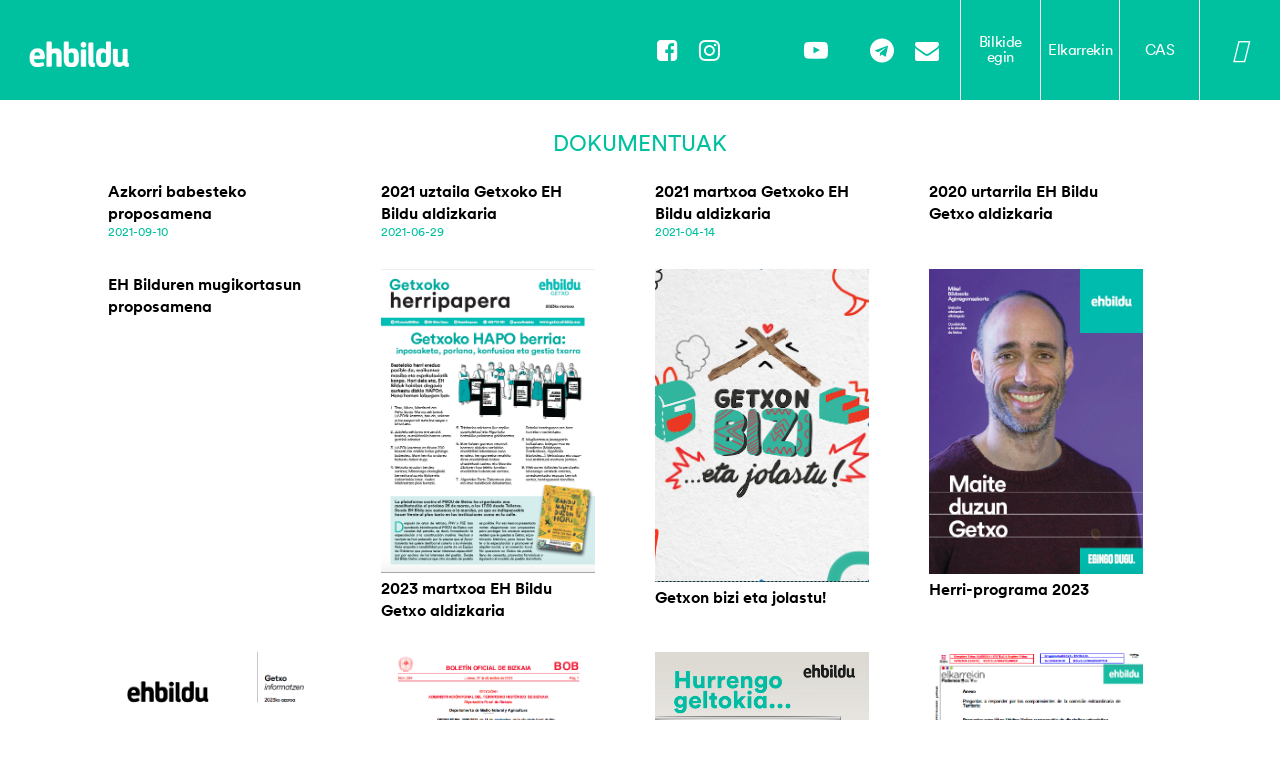

--- FILE ---
content_type: text/html; charset=UTF-8
request_url: https://ehbildu.eus/herriak/getxo/dokumentua
body_size: 12685
content:
<!DOCTYPE html>
<html lang="en">
  <head><!-- Google Tag Manager -->
    <script>(function(w,d,s,l,i){w[l]=w[l]||[];w[l].push({'gtm.start':
    new Date().getTime(),event:'gtm.js'});var f=d.getElementsByTagName(s)[0],
    j=d.createElement(s),dl=l!='dataLayer'?'&l='+l:'';j.async=true;j.src=
    'https://www.googletagmanager.com/gtm.js?id='+i+dl;f.parentNode.insertBefore(j,f);
    })(window,document,'script','dataLayer','GTM-NNHJCK97');</script>
    <!-- End Google Tag Manager -->
    <meta charset="utf-8">
    <meta http-equiv="X-UA-Compatible" content="IE=edge">
    <meta name="viewport" content="width=device-width, initial-scale=1">
    <!-- CSRF Token -->
    <meta name="csrf-token" content="wcKaLDQbmy9fi2K8qtrEYef7d6UV2w0T2pkrXuuq">
    <title>TB | EHB</title>
    <meta name="description" content="" />
    <meta name="facebook-domain-verification" content="j0ijg37sq65mo5i2ir41fvq8ake72o" />
        <!-- Styles -->
    <!--<link href="https://ehbildu.eus/css/app.css" rel="stylesheet">-->
    <!-- Bootstrap CSS -->    
    <link href="https://ehbildu.eus/template/css/bootstrap.min.css?v=1.0" rel="stylesheet">
    <!-- bootstrap theme -->
    <link href="https://ehbildu.eus/template/css/bootstrap-theme.css?v=1.0" rel="stylesheet">
    <link href="https://ehbildu.eus/template/css/bootstrap-slider.css?v=1.0" rel="stylesheet" /> 
    <link href="https://ehbildu.eus/template/css/datepicker.css?v=1.0" rel="stylesheet" /> 
    <!--external css-->
    <!-- font icon -->
    <link href="https://ehbildu.eus/template/css/elegant-icons-style.css?v=1.0" rel="stylesheet" />
    <link href="https://ehbildu.eus/template/css/font-awesome.min.css?v=1.0" rel="stylesheet" />    
    <!-- Custom styles -->
    <link href="https://ehbildu.eus/template/css/style.css?v=1.0" rel="stylesheet">
    <link href="https://ehbildu.eus/template/css/style-responsive.css?v=1.0" rel="stylesheet" />
    <link href="https://ehbildu.eus/template/css/jquery-ui-1.10.4.min.css?v=1.0" rel="stylesheet">
    <link href="https://cdn.jsdelivr.net/npm/bootstrap@5.0.2/dist/css/bootstrap.min.css" rel="stylesheet" integrity="sha384-EVSTQN3/azprG1Anm3QDgpJLIm9Nao0Yz1ztcQTwFspd3yD65VohhpuuCOmLASjC" crossorigin="anonymous">
    <script src="https://cdn.jsdelivr.net/npm/bootstrap@5.0.2/dist/js/bootstrap.bundle.min.js" integrity="sha384-MrcW6ZMFYlzcLA8Nl+NtUVF0sA7MsXsP1UyJoMp4YLEuNSfAP+JcXn/tWtIaxVXM" crossorigin="anonymous"></script>
    <!-- EHBildu styles -->
    <link href="https://ehbildu.eus/css/style-herriak.css?v=1.1" rel="stylesheet">
    <link rel="stylesheet" type="text/css" href="https://ehbildu.eus/vendor/cookie-consent/css/cookie-consent.css">
    <script src="http://code.jquery.com/jquery-latest.min.js" type="text/javascript"></script>
    <script src="../../js/cookies.js" type="text/javascript"></script>
    <script src="https://kit.fontawesome.com/7042687716.js" crossorigin="anonymous"></script>
    <script>
      window.Laravel = {"csrfToken":"wcKaLDQbmy9fi2K8qtrEYef7d6UV2w0T2pkrXuuq"};
    </script>
  </head>
  <body>
    <!-- Google Tag Manager (noscript) -->
    <noscript><iframe src="https://www.googletagmanager.com/ns.html?id=GTM-NNHJCK97"
    height="0" width="0" style="display:none;visibility:hidden"></iframe></noscript>
    <!-- End Google Tag Manager (noscript) -->
        <div id="app">
      <header class="header">
        <style type="text/css">
          body {
            margin: 0;
            font-family: Arial, sans-serif;
          }
          nav#navbar {
            display: flex;
            justify-content: space-between;
            align-items: center; /* Cambio para asegurar que los elementos se estiren para llenar el contenedor */
            background-color: #00C19F;
            color: #fff;
            padding: 0; /* Ajuste para permitir que los elementos internos dicten la altura */
            height: 100px;
          }
          nav#navbar .logo-section .logoehb {
            margin-left: 125px;
          }
          nav#navbar .logo-section .logosvg {
            margin-left: 42px;
          }
          nav#navbar .links-section {
            display: flex;
            align-items: center; /* Centra los enlaces verticalmente */
            height: 100%; /* Asegura que ocupe toda la altura del navbar */
          }
          nav#navbar .links-section a {
            color: #fff;
            text-decoration: none;
            display: flex;
            align-items: center; /* Centra el texto del enlace verticalmente */
            height: 100%; /* Asegura que los enlaces ocupen toda la altura */
          }
          nav#navbar .links-section button {
            width: 80px;
            background: transparent;
            border: none;
            color: white;
            padding: 10px 20px;
            cursor: pointer;
          }
          nav#navbar .links-section button:hover{
            color:#00C19F !important;
          }
          nav#navbar .links-section .linkskanpo:hover button{
            color:#00C19F !important;
          }
          .menuactive{
            color:#00C19F !important;
            background-color: white;
          }
          .toggle-menu {
            display: none;
            background-color: #fff;
            padding: 10px;
            margin-top: 46px;
          }
          .toggle-menu a {
            display: block;
            text-decoration: none;
            margin: 0px 0;
          }
          .linkskanpo a{
            padding-left: 0px;
            padding-right: 0px;
          }
          .linksrow {
            display: flex;
            height: 100px;
            width: 320px;
            margin: 0px !important;
          }
          .linkskanpo {
            padding-left: 0px;
            padding-right: 0px;
            display: flex;
            justify-content: center;
            align-items: center;
            height: 100px;
            border-right: 1px solid white;
            flex: 1; /* Asegura que cada .linkskanpo ocupe el mismo espacio */
          }
          .linkskanpo:last-child {
            border-right: none;
          }
          .linkskanpo:hover {
            background-color: white;
            color:#00C19F !important;
          }
          .linkskanpo:hover a{
            background-color: white;
            color:#00C19F !important;
          }
          .linkskanpo a:hover{
            background-color: white;
            color:#00C19F !important;
          }
          .linkskanpo:first-child {
            border-left: 1px solid white;
          }
          .bai500 {
            display: none;
          }
          .fa-solidaaa{
            font-size: 24px;
          }
          .fa-regularaaa{
            font-size: 24px;
          }
          .menumov{
            display: none;
          }
          .menudesk{
            display: flex;
            margin-bottom: 19px;
          }
          .contentwidth{
            height: auto;
            overflow: hidden;
            margin: 0px auto;
            max-width: 1200px;
            position: relative;
            padding-left: 30px;
            padding-right: 30px;
          }
          .urdinberri a{
            color: #00C19F;
          }
          .urdinberri{
            color: #00C19F;
          }
          .grisberri a{
            color: #292830;
          }
          @media (max-width: 1327px) {
            nav#navbar .logo-section .logoehb {
              margin-left: 29px;
            }
            nav#navbar .logo-section .logosvg {
              margin-left: 24px;
            }
          }
          @media (max-width: 1220px) {
            nav#navbar {
              height: 75px;
            }
            .linkskanpo{
              height: 75px;
              top: 12px;
            }
            .fa-search{
              color: #00C19F !important;
            }
            .navbar-form .form-control {
              background-color: rgba(0, 193, 159, 0.3);
            }
            .toggle-menu {
              margin-top: 30px;
            }
            .ez500 {
              display: none !important;
            }
            .menudesk{
              display: none !important;
            }
            .rrss{
              display: none !important;
            }
            .rrssmov{
              font-size: 24px;
              color: #00C19F ;
            }
            .rrssmov:hover{
              color: #00C19F ;
            }
            .hiden{
              display: none !important;
            }
            .menumov{
              display: block;
            }
            .linksrow{
              width: 80px;
            }
            .beti{
              border-left: 2px solid white;
            }
            .toggle-menu {
              width: 100%;
            }
            .logoehb{
              height: 20px;
            }
            .logosvg{
              height: 20px;
            }
            nav#navbar .logo-section .logoehb {
              margin-left: 29px;
            }
            nav#navbar .logo-section .logosvg {
              margin-left: 24px;
            }
            .toggle-menu {
              width: 100%;
            }
          }
        </style>
        <nav id="navbar">
          <div class="logo-section">
            <a href="/" class="logo"><img src="https://ehbildu.eus/img/logoa1.png" class="logoehb" alt="Logo 1" height="30px"></a>
            <!--<img src="https://ehbildu.eus/img/erabaki-aldaketa.svg" class="logosvg" alt="Logo 2" height="30px">-->
          </div>
          <div class="links-section" id="nav-links">
            <a class="rrss" href="https://twitter.com/ehbildu" target="_blank"><i class="fa-brands fa-square-x-twitter"></i></a>
            <a class="rrss" href="https://es-es.facebook.com/ehbildu/" target="_blank"><i class="fa fa-facebook-square fa"></i></a>
            <a class="rrss" href="https://www.instagram.com/eh_bildu/?hl=es" target="_blank"><i class="fa fa-instagram fa"></i></a>
            <a class="rrss" href="https://www.tiktok.com/@ehbildu" target="_blank"><i class="fa-brands fa-tiktok"></i></a>
            <a class="rrss" href="https://mastodon.social/@ehbildu" target="_blank"><i class="fa-brands fa-mastodon"></i></a>
            <a class="rrss" href="https://www.threads.net/@eh_bildu" target="_blank"><i class="fa-brands fa-square-threads"></i></a>
            <a class="rrss" href="https://www.youtube.com/user/ehbildu" target="_blank"><i class="fa fa-youtube-play"></i></a>
            <a class="rrss" href="https://whatsapp.com/channel/0029VaETvrgKLaHr4JYmrl3V" target="_blank"><i class="fa-brands fa-square-whatsapp"></i></a>
            <a class="rrss" href="https://t.me/ehbildu" target="_blank"><i class="fa fa-telegram fa"></i></a>
            <a class="rrss" href="mailto:ehbildu@ehbildu.eus" target="_blank"><i class="fa fa-envelope fa"></i></a>
            <div class="row linksrow">
              <div class="col-sm-3 col-xs-3 linkskanpo ez500" align="center">
                <a href="https://bilkide.ehbildu.eus" target="_blank" class="bildusr px15 letter-tracking" style="--letter-tracking:-25; line-height: 15px;">Bilkide<br>egin</a>
              </div>
              <div class="col-sm-3 col-xs-3 linkskanpo ez500" align="center">
                <a href="https://elkarrekin.ehbildu.eus/" target="_blank" class="bildusr px15 letter-tracking" style="--letter-tracking:-25;">Elkarrekin</a>
              </div>
              <div class="col-sm-3 col-xs-3 linkskanpo ez500" align="center">
                <a href="es/dokumentua" class="bildusr px15 letter-tracking" style="--letter-tracking:-25;">CAS</a>
              </div>
              <div class="col-sm-3 col-xs-12 linkskanpo beti">
                <button id="toggle-btn"><i class="fa-solid fa-solidaaa fa-bars"></i></button>
              </div>
            </div>
          </div>
        </nav>
        <div id="toggle-menu" class="toggle-menu">
          <section id="container" class="container">
            <div class="contentwidth">
              <div class="row menudesk">
                <div class="col-md-3">
                  <div class="row">
                    <div class="col-lg-12 order-1 order-md-1">
                                                                                                    <p class=" urdinberri bildusb px24 fw700 mb22 letter-tracking" style="--letter-tracking:-50;"><a href="albisteak">GETXO</a></p>
                                                                                            </div>
                    <div class="col-lg-12 order-4 order-md-4">
                                              <p class=" urdinberri bildusb px24 fw700 mb22 letter-tracking" style="--letter-tracking:-50;"><a href="dokumentua">Dokumentuak</a></p>
                                          </div>
                    <div class="col-lg-12 order-5 order-md-5">
                      <p class=" urdinberri bildusb px24 fw700 letter-tracking" style="--letter-tracking:-50;"><a href="/#gardentasuna">Gardentasuna</a></p>
                      <p class=" grisberri bildusr px14 fw400 lh24 letter-tracking" style="--letter-tracking:-25;"><a href="/#gardentasuna">Finantza eta ekonomia</a></p>
                      <p class=" grisberri bildusr px14 fw400 lh24 letter-tracking" style="--letter-tracking:-25;"><a href="/#gardentasuna">Arau betetzea</a></p>
                    </div>
                  </div>
                </div>
                <div class="col-md-3">
                  <div class="row">
                    <div class="col-lg-12 order-2 order-md-2">
                                                                        <p class=" urdinberri bildusb px24 fw700 mb22 letter-tracking" style="--letter-tracking:-50;"><a href="iritziak">Iritziak</a></p>
                                                                                                  <p class=" urdinberri bildusb px24 fw700 mb22 letter-tracking" style="--letter-tracking:-50;"><a href="tb">GETXO TB</a></p>
                                                                          <p class=" urdinberri bildusb px24 fw700 mb22 letter-tracking" style="--letter-tracking:-50;"><a href="editoriala">Editoriala</a></p>
                                                                  </div>
                  </div>
                </div>
                <div class="col-md-3">
                  <div class="row">
                    <div class="col-lg-12 order-3 order-md-3">
                                              <p class=" urdinberri bildusb px24 fw700 mb22 letter-tracking" style="--letter-tracking:-50;"><a href="/herriak/getxo/dokumentuak/EU_1683061517.pdf" target="_blank">Programa <i class="fa fa-arrow-down"></i></a></p>
                                                                                      </div>
                  </div>
                </div>
                <div class="col-md-3">
                  <div class="row">
                    <div class="col-lg-12 order-6 order-md-6">
                                                                                                                                      </div>
                  </div>
                </div>
              </div>
              <div class="row menumov">
                <div class="col-lg-12">
                  <a href="es/dokumentua" class=" bildusr px15 urdinberri letter-tracking" style="--letter-tracking:-25;">CAS</a>
                </div>
                <div class="col-lg-12" style="margin-bottom:30px;">
                  <div class="row">
                    <div class="col-sm-6 col-6 ">
                      <p><a href="https://bilkide.ehbildu.eus" target="_blank" class=" bildusr px15 urdinberri letter-tracking" style="display: inline-block; --letter-tracking:-25;">Bilkide egin</a>&nbsp;&nbsp;&nbsp;&nbsp;
                      <a href="https://elkarrekin.ehbildu.eus/" target="_blank" class=" bildusr px15 urdinberri letter-tracking" style="display: inline-block; --letter-tracking:-25;">Elkarrekin</a></p>
                    </div>
                  </div>
                </div>
                <div class="col-md-12">
                                                                                    <p class=" urdinberri bildusb px24 fw700 mb22 letter-tracking" style="--letter-tracking:-50;"><a href="albisteak">GETXO</a></p>
                                                                                                  <p class=" urdinberri bildusb px24 fw700 mb22 letter-tracking" style="--letter-tracking:-50;"><a href="dokumentua">Dokumentuak</a></p>
                                    <p class=" urdinberri bildusb px24 fw700 letter-tracking" style="--letter-tracking:-50;"><a href="/#gardentasuna">Gardentasuna</a></p>
                  <p class=" grisberri bildusr px14 fw400 lh24 letter-tracking" style="--letter-tracking:-25;"><a href="/#gardentasuna">Finantza eta ekonomia</a></p>
                  <p class=" grisberri bildusr px14 fw400 lh24 letter-tracking" style="--letter-tracking:-25;"><a href="/#gardentasuna">Arau betetzea</a></p>
                </div>
                <div class="col-md-12">
                                                            <p class=" urdinberri bildusb px24 fw700 mb22 letter-tracking" style="--letter-tracking:-50;"><a href="iritziak">Iritziak</a></p>
                                                                                  <p class=" urdinberri bildusb px24 fw700 mb22 letter-tracking" style="--letter-tracking:-50;"><a href="tb">GETXO TB</a></p>
                                                              <p class=" urdinberri bildusb px24 fw700 mb22 letter-tracking" style="--letter-tracking:-50;"><a href="editoriala">Editoriala</a></p>
                                                      </div>
                <div class="col-md-12">
                                      <p class=" urdinberri bildusb px24 fw700 mb22 letter-tracking" style="--letter-tracking:-50;"><a href="/herriak/getxo/dokumentuak/EU_1683061517.pdf" target="_blank">Programa <i class="fa fa-arrow-down"></i></a></p>
                                                                      </div>
                <div class="col-md-12">
                                                                                                              </div>
              </div>
            </div>
          </section>
        </div>
        <script type="text/javascript">
          document.getElementById('toggle-btn').addEventListener('click', function() {
            var menu = document.getElementById('toggle-menu');
            var isVisible = menu.style.display === 'block';
            menu.style.display = isVisible ? 'none' : 'block';
            var parentelement = this.parentElement; // Accede al elemento padre
            // Alternar entre íconos de FontAwesome
            if (isVisible) {
              // Cambiar a ícono de menú (bars) si el menú está actualmente visible (y por lo tanto, ahora se oculta)
              this.innerHTML = '<i class="fa-solid fa-solidaaa fa-bars"></i>';
              parentelement.classList.remove('menuactive'); // Quita la clase menuhover
            } else {
              // Cambiar a ícono de cierre (circle-xmark) si el menú está actualmente oculto (y por lo tanto, ahora se muestra)
              this.innerHTML = '<i class="fa-regularaaa fa-regular fa-circle-xmark" style="color:#00C19F"></i>';
              parentelement.classList.add('menuactive'); // Añade la clase menuhover
            }
          });
        </script>
      </header>
    </div>
    	<style type="text/css">
		.videowrapper {
			position: relative;
			padding-bottom: 56.25%; /* 16:9 */
			padding-top: 25px;
			height: 0;
		}
		.videowrapper iframe {
			position: absolute;
			top: 0;
			left: 0;
			width: 100%;
			height: 100%;
		}
	</style>
	<section id="banner">
		<!---->
	</section>
	<section id="container" class="container">	
		<div id="albisteak">
			<div class="col-lg-12"> <!--  col-12 -->  
                <div class="atalak" align="center">
                    <h1>DOKUMENTUAK</h1>
                </div>
				<div class="col-md-12 azken-albisteak"> <!--  col-8 -->
					                        <div class="col-md-12 azken-albisteak" style="margin-top:15px;"> <!--  col-8 -->  
                                                        <div class="row">
								                                                                                                            <div class="col-md-3 col-sm-4 col-xs-6 mediadokumentua">
                                        <div class="col-md-12">
                                            				                        	<a href="/herriak/getxo/dokumentuak/EU_1631270947.pdf" target="_blank">
                                            	<p class="izena">Azkorri babesteko proposamena</p>
				                        	</a>
                                            											<h5>2021-09-10</h5>
										</div>
									</div>
								                                                                                                            <div class="col-md-3 col-sm-4 col-xs-6 mediadokumentua">
                                        <div class="col-md-12">
                                            				                        	<a href="/herriak/getxo/dokumentuak/EU_1624957266.pdf" target="_blank">
                                            	<p class="izena">2021 uztaila Getxoko EH Bildu aldizkaria</p>
				                        	</a>
                                            											<h5>2021-06-29</h5>
										</div>
									</div>
								                                                                                                            <div class="col-md-3 col-sm-4 col-xs-6 mediadokumentua">
                                        <div class="col-md-12">
                                            				                        	<a href="/herriak/getxo/dokumentuak/EU_1617706387.pdf" target="_blank">
                                            	<p class="izena">2021 martxoa Getxoko EH Bildu aldizkaria</p>
				                        	</a>
                                            											<h5>2021-04-14</h5>
										</div>
									</div>
								                                                                                                            <div class="col-md-3 col-sm-4 col-xs-6 mediadokumentua">
                                        <div class="col-md-12">
                                            				                        	<a href="/herriak/getxo/dokumentuak/EU_1617705593.pdf" target="_blank">
                                            	<p class="izena">2020 urtarrila EH Bildu Getxo aldizkaria</p>
				                        	</a>
                                            											<h5></h5>
										</div>
									</div>
								                                                                                                                </div>
                                        <div class="row">
                                                                        <div class="col-md-3 col-sm-4 col-xs-6 mediadokumentua">
                                        <div class="col-md-12">
                                            				                        	<a href="/herriak/getxo/dokumentuak/EU_1617706386.pdf" target="_blank">
                                            	<p class="izena">EH Bilduren mugikortasun proposamena</p>
				                        	</a>
                                            											<h5></h5>
										</div>
									</div>
								                                                                                                            <div class="col-md-3 col-sm-4 col-xs-6 mediadokumentua">
                                        <div class="col-md-12">
                                                                                            						                        	<a href="/herriak/getxo/dokumentuak/EU_1678883230.pdf" target="_blank">
                                                        <img src="/herriak/getxo/img/albisteak/1698748112.png" style="width: 100% !important;">
						                        	</a>
                                                                                            				                        	<a href="/herriak/getxo/dokumentuak/EU_1678883230.pdf" target="_blank">
                                            	<p class="izena">2023 martxoa EH Bildu Getxo aldizkaria</p>
				                        	</a>
                                            											<h5></h5>
										</div>
									</div>
								                                                                                                            <div class="col-md-3 col-sm-4 col-xs-6 mediadokumentua">
                                        <div class="col-md-12">
                                                                                            						                        	<a href="/herriak/getxo/dokumentuak/EU_1698747849.pdf" target="_blank">
                                                        <img src="/herriak/getxo/img/albisteak/1698748002.png" style="width: 100% !important;">
						                        	</a>
                                                                                            				                        	<a href="/herriak/getxo/dokumentuak/EU_1698747849.pdf" target="_blank">
                                            	<p class="izena">Getxon bizi eta jolastu!</p>
				                        	</a>
                                            											<h5></h5>
										</div>
									</div>
								                                                                                                            <div class="col-md-3 col-sm-4 col-xs-6 mediadokumentua">
                                        <div class="col-md-12">
                                                                                            						                        	<a href="/herriak/getxo/dokumentuak/EU_1698747679.pdf" target="_blank">
                                                        <img src="/herriak/getxo/img/albisteak/1698747679.png" style="width: 100% !important;">
						                        	</a>
                                                                                            				                        	<a href="/herriak/getxo/dokumentuak/EU_1698747679.pdf" target="_blank">
                                            	<p class="izena">Herri-programa 2023</p>
				                        	</a>
                                            											<h5></h5>
										</div>
									</div>
								                                                                                                                </div>
                                        <div class="row">
                                                                        <div class="col-md-3 col-sm-4 col-xs-6 mediadokumentua">
                                        <div class="col-md-12">
                                                                                            						                        	<a href="/herriak/getxo/dokumentuak/EU_1698747421.pdf" target="_blank">
                                                        <img src="/herriak/getxo/img/albisteak/1698747420.png" style="width: 100% !important;">
						                        	</a>
                                                                                            				                        	<a href="/herriak/getxo/dokumentuak/EU_1698747421.pdf" target="_blank">
                                            	<p class="izena">Aldizkaria EH Bildu Getxo 2023 azaroa</p>
				                        	</a>
                                            											<h5></h5>
										</div>
									</div>
								                                                                                                            <div class="col-md-3 col-sm-4 col-xs-6 mediadokumentua">
                                        <div class="col-md-12">
                                                                                            						                        	<a href="/herriak/getxo/dokumentuak/EU_1702460567.pdf" target="_blank">
                                                        <img src="/herriak/getxo/img/albisteak/1702460566.png" style="width: 100% !important;">
						                        	</a>
                                                                                            				                        	<a href="/herriak/getxo/dokumentuak/EU_1702460567.pdf" target="_blank">
                                            	<p class="izena">Ingurumen txostena - Itsasadar azpiko tunela</p>
				                        	</a>
                                            											<h5></h5>
										</div>
									</div>
								                                                                                                            <div class="col-md-3 col-sm-4 col-xs-6 mediadokumentua">
                                        <div class="col-md-12">
                                                                                            						                        	<a href="/herriak/getxo/dokumentuak/EU_1710170577.pdf" target="_blank">
                                                        <img src="/herriak/getxo/img/albisteak/1710170653.png" style="width: 100% !important;">
						                        	</a>
                                                                                            				                        	<a href="/herriak/getxo/dokumentuak/EU_1710170577.pdf" target="_blank">
                                            	<p class="izena">Hurrengo geltokia Uribe Kosta</p>
				                        	</a>
                                            											<h5></h5>
										</div>
									</div>
								                                                                                                            <div class="col-md-3 col-sm-4 col-xs-6 mediadokumentua">
                                        <div class="col-md-12">
                                                                                            						                        	<a href="/herriak/getxo/dokumentuak/EU_1729233542.pdf" target="_blank">
                                                        <img src="/herriak/getxo/img/albisteak/1729233486.png" style="width: 100% !important;">
						                        	</a>
                                                                                            				                        	<a href="/herriak/getxo/dokumentuak/EU_1729233542.pdf" target="_blank">
                                            	<p class="izena">Galderak Irurak Bat ez-ohiko batzordea</p>
				                        	</a>
                                            											<h5></h5>
										</div>
									</div>
								                                                                                                                </div>
                                        <div class="row">
                                                                        <div class="col-md-3 col-sm-4 col-xs-6 mediadokumentua">
                                        <div class="col-md-12">
                                                                                            						                        	<a href="/herriak/getxo/dokumentuak/EU_1733304700.pdf" target="_blank">
                                                        <img src="/herriak/getxo/img/albisteak/1733304698.jpg" style="width: 100% !important;">
						                        	</a>
                                                                                            				                        	<a href="/herriak/getxo/dokumentuak/EU_1733304700.pdf" target="_blank">
                                            	<p class="izena">Udal aurrekontuei emendakinak 2025</p>
				                        	</a>
                                            											<h5></h5>
										</div>
									</div>
								                                                                                                            <div class="col-md-3 col-sm-4 col-xs-6 mediadokumentua">
                                        <div class="col-md-12">
                                                                                            						                        	<a href="/herriak/getxo/dokumentuak/EU_1738144485.pdf" target="_blank">
                                                        <img src="/herriak/getxo/img/albisteak/1738144485.png" style="width: 100% !important;">
						                        	</a>
                                                                                            				                        	<a href="/herriak/getxo/dokumentuak/EU_1738144485.pdf" target="_blank">
                                            	<p class="izena">2025 otsaila aldizkaria</p>
				                        	</a>
                                            											<h5></h5>
										</div>
									</div>
																								<div class="paginazioa">
									
								</div>
							</div>
						</div>
									</div> <!--  /col-8 --> 
			</div> <!--  col-12 -->
		</div>
	</section>
    <footer class="footer">
      <div class="container">
        <div class="row">
          <div class="col-sm-12 helbideak">
            <div class="col-sm-12">
              <h2 class="bilguneak">Bilguneak</h2>
            </div>
            <div class="col-sm-3">
              <h3>ARABA</h3>
              <p>Postas kalea 43</p>
              <p>01004 Gasteiz (Araba)</p>
              <p>94 526 65 74</p>
            </div>
            <div class="col-sm-3">
              <h3>BIZKAIA</h3>
              <p>Buenos Aires 2</p>
              <p>48001 Bilbo (Bizkaia)</p>
              <p>94 425 63 66</p>
            </div>
            <div class="col-sm-3">
              <h3>GIPUZKOA</h3>
              <p>Pilotegi bidea 2</p>
              <p>20018 Donostia (Gipuzkoa)</p>
              <p>94 359 80 39</p>
            </div>
            <div class="col-sm-3">
              <h3>NAFARROA</h3>
              <p>Kale Berria  26 – 28 primero</p>
              <p>31001 Iruñea (Nafarroa)</p>
              <p>94 822 02 95</p>
            </div>
          </div>
        </div>
      </div>
    </footer>
    <footer class="footer2 footer">
      <div class="container">
        <div class="row">
          <div id="gardentasuna" class="col-sm-3 creative-commons">
            <h2 class="gardentasuna">Gardentasuna</h2>
          </div>
          <style type="text/css">
            .accordion-item{
              background-color: transparent;
              color: white;
              font-size: 15px;
              font-family: 'BilduCircularWeb-Bold';
            }
            .accordion-button{
              color: #00C19F;
              background-color: white;
              font-size: 15px;
              font-family: 'BilduCircularWeb-Bold';
              padding: 0px 5px;
            }
            .accordion-button:not(.collapsed) {
              color: #00C19F;
              background-color: white;
              box-shadow: inset 0 -1px 0 rgba(0, 0, 0, .125);
            }
            .footer .creative-commons a:hover {
              text-decoration: underline;
            }
          </style>
          <div class="col-sm-3 creative-commons" style="padding-left: 7px;">
            <h4 class="gardentasuna"style=" margin-top: 0px; font-family: 'BilduCircularWeb-Bold'; color: #fff; font-size: 12px; --letter-tracking: -50;">* Azken eguneraketa: 2025/09/10</h4>
            <div class="accordion accordion-flush" id="accordionFlushExample">
              <div class="accordion-item">
                <h2 class="accordion-header" id="flush-headingOne">
                  <button class="accordion-button collapsed" type="button" data-bs-toggle="collapse" data-bs-target="#flush-collapseOne" aria-expanded="false" aria-controls="flush-collapseOne">
                  Finantzak eta ekonomia
                  </button>
                </h2>
                <div id="flush-collapseOne" class="accordion-collapse collapse" aria-labelledby="flush-headingOne" data-bs-parent="#accordionFlushExample">
                  <div class="accordion-body">
                    <div class="accordion accordion-flush" id="accordionFlushExample1">
                      <div class="accordion-item">
                        <h2 class="accordion-header" id="flush-headingOne1">
                          <button class="accordion-button collapsed" type="button" data-bs-toggle="collapse" data-bs-target="#flush-collapseOne1" aria-expanded="false" aria-controls="flush-collapseOne1">
                            Urteko kontuak
                          </button>
                        </h2>
                        <div id="flush-collapseOne1" class="accordion-collapse collapse" aria-labelledby="flush-headingOne1" data-bs-parent="#accordionFlushExample1">
                          <div class="accordion-body">
                            <p><a href="/dokumentuak/gardentasuna/BALANCE DE SITUACION 2024.pdf" target="_blank">-2024ko egoera balantzea</a></p>
                            <p><a href="/dokumentuak/gardentasuna/2024_PyG.pdf" target="_blank">-2024ko galdu irabaziak</a></p>
                            <p><a href="/dokumentuak/gardentasuna/MEMORIA_EH BILDU 2024.pdf" target="_blank">-2024ko memoria</a></p> 
                            <p><a href="/dokumentuak/gardentasuna/BALANCE DE SITUACION 2023.pdf" target="_blank">-2023ko egoera balantzea</a></p>
                            <p><a href="/dokumentuak/gardentasuna/2023_PyG.pdf" target="_blank">-2023ko galdu irabaziak</a></p>
                            <p><a href="/dokumentuak/gardentasuna/MEMORIA_EH BILDU 2023.pdf" target="_blank">-2023ko memoria</a></p> 
                            <p><a href="/dokumentuak/gardentasuna/BALANCE DE SITUACION 2022.pdf" target="_blank">-2022ko egoera balantzea</a></p>
                            <p><a href="/dokumentuak/gardentasuna/2022_PyG.pdf" target="_blank">-2022ko galdu irabaziak</a></p>
                            <p><a href="/dokumentuak/gardentasuna/MEMORIA_EH BILDU 2022.pdf" target="_blank">-2022ko memoria</a></p> 
                            <p><a href="/dokumentuak/gardentasuna/2021_EGOERA_BALANTZEA.pdf" target="_blank">-2021ko egoera balantzea</a></p>
                            <p><a href="/dokumentuak/gardentasuna/2021_GALDU_IRABAZIAK.pdf" target="_blank">-2021ko galdu irabaziak</a></p>
                            <p><a href="/dokumentuak/gardentasuna/MEMORIA EH BILDU 2021eus.pdf" target="_blank">-2021ko memoria</a></p> 
                            <p><a href="/dokumentuak/gardentasuna/2020_EGOERA_BALANTZEA.pdf" target="_blank">-2020ko egoera balantzea</a></p>
                            <p><a href="/dokumentuak/gardentasuna/2020_GALDU_IRABAZIAK.pdf" target="_blank">-2020ko galdu irabaziak</a></p>
                            <p><a href="/dokumentuak/gardentasuna/MEMORIA EH BILDU 2020eus.pdf" target="_blank">-2020ko memoria</a></p> 
                            <p><a href="/dokumentuak/gardentasuna/2019_EGOERA_BALANTZEA.pdf" target="_blank">-2019ko egoera balantzea</a></p>
                            <p><a href="/dokumentuak/gardentasuna/2019_GALDU_IRABAZIAK.pdf" target="_blank">-2019ko galdu irabaziak</a></p>
                            <p><a href="/dokumentuak/gardentasuna/MEMORIA EH BILDU 2019.pdf" target="_blank">-2019ko memoria</a></p>  
                            <p><a href="/dokumentuak/gardentasuna/2018_EGOERA_BALANTZEA.pdf" target="_blank">-2018ko egoera balantzea</a></p>
                            <p><a href="/dokumentuak/gardentasuna/2018_GALDU_IRABAZIAK.pdf" target="_blank">-2018ko galdu irabaziak</a></p>
                            <p><a href="/dokumentuak/gardentasuna/MEMORIA EH BILDU 2018.pdf" target="_blank">-2018ko memoria</a></p>  
                            <p><a href="/dokumentuak/gardentasuna/2017_EGOERA_BALANTZEA.pdf" target="_blank">-2017ko egoera balantzea</a></p>
                            <p><a href="/dokumentuak/gardentasuna/2017_GALDU_IRABAZIAK.pdf" target="_blank">-2017ko galdu irabaziak</a></p>
                            <p><a href="/dokumentuak/gardentasuna/MEMORIA EH BILDU 2017.pdf" target="_blank">-2017ko memoria</a></p>  
                            <p><a href="/dokumentuak/gardentasuna/2016_EGOERA_BALANTZEA.pdf" target="_blank">-2016ko egoera balantzea</a></p>
                            <p><a href="/dokumentuak/gardentasuna/2016_GALDU_IRABAZIAK.pdf" target="_blank">-2016ko galdu irabaziak</a></p>
                            <p><a href="/dokumentuak/gardentasuna/MEMORIA_EH BILDU 2016.pdf" target="_blank">-2016ko memoria</a></p> 
                            <p><a href="/dokumentuak/gardentasuna/2015_EGOERA_BALANTZEA.pdf" target="_blank">-2015ko egoera balantzea</a></p>
                            <p><a href="/dokumentuak/gardentasuna/2015_GALDU_IRABAZIAK.pdf" target="_blank">-2015ko galdu irabaziak</a></p>
                            <p><a href="/dokumentuak/gardentasuna/MEMORIA_EH BILDU 2015.pdf" target="_blank">-2015ko memoria</a></p> 
                          </div>
                        </div>
                      </div>
                      <div class="accordion-item">
                        <h2 class="accordion-header" id="flush-headingTwo1">
                          <button class="accordion-button collapsed" type="button" data-bs-toggle="collapse" data-bs-target="#flush-collapseTwo1" aria-expanded="false" aria-controls="flush-collapseTwo1">
                            Ondarea
                          </button>
                        </h2>
                        <div id="flush-collapseTwo1" class="accordion-collapse collapse" aria-labelledby="flush-headingTwo1" data-bs-parent="#accordionFlushExample1">
                          <div class="accordion-body">
                            <p><a href="/dokumentuak/gardentasuna/ONDAREA -  PATRIMONIO.pdf" target="_blank">Ondarea - Patrimonio</a></p> 
                          </div>
                        </div>
                      </div>
                      <div class="accordion-item">
                        <h2 class="accordion-header" id="flush-headingThree1">
                          <button class="accordion-button collapsed" type="button" data-bs-toggle="collapse" data-bs-target="#flush-collapseThree1" aria-expanded="false" aria-controls="flush-collapseThree1">
                            Fiskalizazio txostenak
                          </button>
                        </h2>
                        <div id="flush-collapseThree1" class="accordion-collapse collapse" aria-labelledby="flush-headingThree1" data-bs-parent="#accordionFlushExample1">
                          <div class="accordion-body">
                            <p>Kontuen Auzitegia-Urteko kontuak</p>
                              <p><a href="/dokumentuak/gardentasuna/Fiscalizacion_Tribunal_de_Cuentas_Ejercicios_2014_2015.pdf" target="_blank">-Kontu Auzitegiaren Informea 2014 eta 2015</a></p>
                              <p><a href="/dokumentuak/gardentasuna/I1378.pdf" target="_blank">-Kontu Auzitegiaren Informea 2016</a></p>
                              <p><a href="/dokumentuak/gardentasuna/Kontu_Auzitegiaren_Informea_2017.pdf" target="_blank">-Kontu Auzitegiaren Informea 2017</a></p>
                              <p><a href="/dokumentuak/gardentasuna/EHB_Informea_TC_2018-2019.pdf" target="_blank">-Kontu Auzitegiaren Informea 2018-2019</a></p>
                              <p><a href="/dokumentuak/gardentasuna/Tribunal_de_cuentas_2020.pdf" target="_blank">-Kontu Auzitegiaren Informea 2020</a></p>
                            <p>Hauteskunde-prozesuen fiskalizazioa</p>
                              <p>– 2015ko hauteskundeak</p>
                                <p style="margin-left: 15px;"><a href="/dokumentuak/gardentasuna/2015_eleccionesjjggmayo.pdf" target="_blank">· 2015eko maiatzaren 24ko Batzar Nagusietarako Hauteskundeak Hausteskunde-kontabilitatea</a></p>
                              <p>– 2019ko hauteskundeak</p>
                                <p style="margin-left: 15px;"><a href="/dokumentuak/gardentasuna/2019_eleccionesjjggmayo.pdf" target="_blank">· 2019ko maiatzaren 26ko Batzar Nagusietarako Hauteskundeak Hausteskundekontabilitatea</a></p>
                              <p>– 2020ko hauteskundeak</p>
                                <p style="margin-left: 15px;"><a href="/dokumentuak/gardentasuna/2020_eleccionesparlamentovasco2.pdf" target="_blank">· Hauteskunde-kontabilitateei buruzko Irizpena (Hauteskunde-prozesua, 2020ko apirilaren 5eko Eusko Legebiltzarrerako hauteskundeena)</a></p>
                                <p style="margin-left: 15px;"><a href="/dokumentuak/gardentasuna/2020_eleccionesparlamentovasco1.pdf" target="_blank">· Hauteskunde-kontabilitateei buruzko Irizpena (Eusko Legebiltzarrerako hauteskundeak, 2020ko uztailaren 12a)</a></p>
                              <p>– 2023ko hauteskundeak</p>
                                <p style="margin-left: 15px;"><a href="/dokumentuak/gardentasuna/2023ko_maiatzaren_28ko_Tokiko_hauteskundeen_kontuen_fiskalizazio-txostena.pdf" target="_blank">· 2023ko maiatzaren 28ko Tokiko ohauteskundeen kontuen fiskalizazio-txostena</a></p>
                                <p style="margin-left: 15px;"><a href="/dokumentuak/gardentasuna/2023ko_maiatzaren_28ko_Batzar_Nagusietarako_Hauteskundeak_Hausteskunde-kontabilitatea.pdf" target="_blank">· 2023ko maiatzaren 28ko Batzar Nagusietarako Hauteskundeak Hausteskunde-kontabilitatea</a></p>
                                <p style="margin-left: 15px;"><a href="/dokumentuak/gardentasuna/2023ko_maiatzaren_28ko_Nafarroako_Parlamenturako_hauteskundeetatik_eratorritako_hauteskunde-kontabilitateak.pdf" target="_blank">· 2023ko maiatzaren 28ko Nafarroako Parlamenturako hauteskundeetatik eratorritako hauteskunde-kontabilitateak</a></p>
                                <p style="margin-left: 15px;"><a href="/dokumentuak/gardentasuna/2023ko_uztailaren_23ko_Gorte_Nagusietarako_hauteskundeen_kontuen_fiskalizazio-txostena.pdf" target="_blank">· 2023ko uztailaren 23ko Gorte Nagusietarako hauteskundeen kontuen fiskalizazio-txostena</a></p>
                              <p>– 2024ko hauteskundeak</p>
                                <p style="margin-left: 15px;"><a href="/dokumentuak/gardentasuna/2024ko_Txostena.pdf" target="_blank">· Hauteskunde-kontabilitateei buruzko Irizpena (Hauteskunde-prozesua, 2024ko apirilaren 5eko Eusko Legebiltzarrerako hauteskundeena)</a></p>
                          </div>
                        </div>
                      </div>
                      <div class="accordion-item">
                        <h2 class="accordion-header" id="flush-headingFour1">
                          <button class="accordion-button collapsed" type="button" data-bs-toggle="collapse" data-bs-target="#flush-collapseFour1" aria-expanded="false" aria-controls="flush-collapseFour1">
                            Barne araudi ekonomikoa
                          </button>
                        </h2>
                        <div id="flush-collapseFour1" class="accordion-collapse collapse" aria-labelledby="flush-headingFour1" data-bs-parent="#accordionFlushExample1">
                          <div class="accordion-body">
                            <p>Kontratazio-irizpideak</p>
                            <p><a href="/dokumentuak/gardentasuna/barne kontratazio arautegia.pdf" target="_blank">-2017</a></p>
                            <p><a href="/dokumentuak/gardentasuna/Euskal Herria Bildu Federazioaren Kontrataziorako Barne-jarraibideak-2023.pdf" target="_blank">-2023</a></p>
                          </div>
                        </div>
                      </div>
                      <div class="accordion-item">
                        <h2 class="accordion-header" id="flush-headingFive1">
                          <button class="accordion-button collapsed" type="button" data-bs-toggle="collapse" data-bs-target="#flush-collapseFive1" aria-expanded="false" aria-controls="flush-collapseFive1">
                            Kontuen batzordea
                          </button>
                        </h2>
                        <div id="flush-collapseFive1" class="accordion-collapse collapse" aria-labelledby="flush-headingFive1" data-bs-parent="#accordionFlushExample1">
                          <div class="accordion-body">
                          </div>
                        </div>
                      </div>
                      <div class="accordion-item">
                        <h2 class="accordion-header" id="flush-headingSix1">
                          <button class="accordion-button collapsed" type="button" data-bs-toggle="collapse" data-bs-target="#flush-collapseSix1" aria-expanded="false" aria-controls="flush-collapseSix1">
                            Ziurtagiriak
                          </button>
                        </h2>
                        <div id="flush-collapseSix1" class="accordion-collapse collapse" aria-labelledby="flush-headingSix1" data-bs-parent="#accordionFlushExample1">
                          <div class="accordion-body">
                          </div>
                        </div>
                      </div>
                      <div class="accordion-item">
                        <h2 class="accordion-header" id="flush-headingSeven1">
                          <button class="accordion-button collapsed" type="button" data-bs-toggle="collapse" data-bs-target="#flush-collapseSeven1" aria-expanded="false" aria-controls="flush-collapseSeven1">
                            Barne Kontrolerako txostena
                          </button>
                        </h2>
                        <div id="flush-collapseSeven1" class="accordion-collapse collapse" aria-labelledby="flush-headingSeven1" data-bs-parent="#accordionFlushExample1">
                          <div class="accordion-body">
                            <p><a href="/dokumentuak/gardentasuna/EHBILDU_2024_KONTUEN_BATZORDE_ZENTSOREAREN_TXOSTENA.pdf" target="_blank">-2024</a></p>
                            <p><a href="/dokumentuak/gardentasuna/EHBILDU_2023_KONTUEN_BATZORDE_ZENTSOREAREN_TXOSTENA.pdf" target="_blank">-2023</a></p>
                            <p><a href="/dokumentuak/gardentasuna/EHBILDU_2022_KONTUEN_BATZORDE_ZENTSOREAREN_TXOSTENA.pdf" target="_blank">-2022</a></p>
                            <p><a href="/dokumentuak/gardentasuna/EHBILDU_2021_KONTUEN_BATZORDE_ZENTSOREAREN_TXOSTENA.pdf" target="_blank">-2021</a></p>
                            <p><a href="/dokumentuak/gardentasuna/EHBILDU_2020_KONTUEN_BATZORDE_ZENTSOREAREN_TXOSTENA.pdf" target="_blank">-2020</a></p>
                            <p><a href="/dokumentuak/gardentasuna/EHBILDU_2019_KONTUEN_BATZORDE_ZENTSOREAREN_TXOSTENA.pdf" target="_blank">-2019</a></p>
                            <p><a href="/dokumentuak/gardentasuna/EHBILDU_2018_KONTUEN_BATZORDE_ZENTSOREAREN_TXOSTENA.pdf" target="_blank">-2018</a></p>
                            <p><a href="/dokumentuak/gardentasuna/EHBILDU_2017_KONTUEN_BATZORDE_ZENTSOREAREN_TXOSTENA.pdf" target="_blank">-2017</a></p>
                            <p><a href="/dokumentuak/gardentasuna/EHBILDU_2016_KONTUEN_BATZORDE_ZENTSOREAREN_TXOSTENA.pdf" target="_blank">-2016</a></p>
                          </div>
                        </div>
                      </div>
                    </div>
                  </div>
                </div>
              </div>
            </div>
          </div>
          <div class="col-sm-3 creative-commons" style="padding-left: 7px;">
            <h4 class="gardentasuna"style=" margin-top: 0px; font-family: 'BilduCircularWeb-Bold'; color: #fff; font-size: 12px; --letter-tracking: -50;">* Azken eguneraketa: 2025/10/28</h4>
            <div class="accordion accordion-flush" id="accordionFlushExample3">
              <div class="accordion-item">
                <h2 class="accordion-header" id="flush-headingOne3">
                  <button class="accordion-button collapsed" type="button" data-bs-toggle="collapse" data-bs-target="#flush-collapseOne3" aria-expanded="false" aria-controls="flush-collapseOne3">
                    Arauen betetzea
                  </button>
                </h2>
                <div id="flush-collapseOne3" class="accordion-collapse collapse" aria-labelledby="flush-headingOne3" data-bs-parent="#accordionFlushExample3">
                  <div class="accordion-body">
                    <div class="accordion accordion-flush" id="accordionFlushExample2">
                      <div class="accordion-item">
                        <h2 class="accordion-header" id="flush-headingOne2">
                          <button class="accordion-button collapsed" type="button" data-bs-toggle="collapse" data-bs-target="#flush-collapseOne2a" aria-expanded="false" aria-controls="flush-collapseOne2a">
                            EH Bilduren I. Kongresua
                          </button>
                        </h2>
                        <div id="flush-collapseOne2a" class="accordion-collapse collapse" aria-labelledby="flush-headingOne2" data-bs-parent="#accordionFlushExample2">
                          <div class="accordion-body">
                            <p><a href="/dokumentuak/gardentasuna/Organigrama2017.pdf" target="_blank">Organigrama 2017</a></p>
                            <p><a href="/dokumentuak/gardentasuna/Estatutuak2017eus.pdf" target="_blank">Estatutuak 2017</a></p>
                            <p><a href="/dokumentuak/gardentasuna/Kodeetikoa2018eus.pdf" target="_blank">Kode etikoa 2018</a></p>
                          </div>
                        </div>
                      </div>
                      <div class="accordion-item">
                        <h2 class="accordion-header" id="flush-headingOne2">
                          <button class="accordion-button collapsed" type="button" data-bs-toggle="collapse" data-bs-target="#flush-collapseOne2b" aria-expanded="false" aria-controls="flush-collapseOne2b">
                            EH Bilduren II. Kongresua
                          </button>
                        </h2>
                        <div id="flush-collapseOne2b" class="accordion-collapse collapse" aria-labelledby="flush-headingOne2" data-bs-parent="#accordionFlushExample2">
                          <div class="accordion-body">
                            <p><a href="/dokumentuak/gardentasuna/Organigrama_2021.pdf" target="_blank">Organigrama 2021</a></p>
                            <p><a href="/dokumentuak/gardentasuna/Estatutuak2021eus.pdf" target="_blank">Estatutuak 2021</a></p>
                            <p><a href="/dokumentuak/gardentasuna/Kodeetikoa2022eus.pdf" target="_blank">Kode etikoa 2022</a></p>
                          </div>
                        </div>
                      </div>
                      <div class="accordion-item">
                        <h2 class="accordion-header" id="flush-headingOne2">
                          <button class="accordion-button collapsed" type="button" data-bs-toggle="collapse" data-bs-target="#flush-collapseOne2c" aria-expanded="false" aria-controls="flush-collapseOne2c">
                            EH Bilduren III. Kongresua
                          </button>
                        </h2>
                        <div id="flush-collapseOne2c" class="accordion-collapse collapse" aria-labelledby="flush-headingOne2" data-bs-parent="#accordionFlushExample2">
                          <div class="accordion-body">
                            <p><a href="/dokumentuak/gardentasuna/Mahai_Politikoa.pdf" target="_blank">Organigrama 2025 Hegoaldeko Mahai Politikoa</a></p>
                            <p><a href="/dokumentuak/gardentasuna/Idazkaritza.pdf" target="_blank">Organigrama 2025 Hegoaldeko Idazkaritzak</a></p>
                            <p><a href="/dokumentuak/gardentasuna/Estatutuak.pdf" target="_blank">Estatutuak 2025</a></p>
                            <p><a href="/dokumentuak/gardentasuna/Diziplina_eta_Berme_Kodea.pdf" target="_blank">Diziplina eta Berme Kodea</a></p>
                            <p><a href="/dokumentuak/gardentasuna/Kontrol_eta_Berme_Batzordearen_erregelamendua.pdf" target="_blank">Kontrol eta Berme Batzordearen erregelamendua</a></p>
                            <p><a href="/dokumentuak/gardentasuna/Kontu_Batzordearen_Erregelamendua.pdf" target="_blank">Kontu Batzordearen Erregelamendua</a></p>
                            <p><a href="/dokumentuak/gardentasuna/IMAP_protokoloa.pdf" target="_blank">Indarkeria matxistaren aurkako protokoloa</a></p>
                            <p><a href="/dokumentuak/gardentasuna/Kode_etikoa.pdf" target="_blank">Kode Etikoa</a></p>
                          </div>
                        </div>
                      </div>
                      <div class="accordion-item">
                        <h2 class="accordion-header" id="flush-headingThree2">
                          <button class="accordion-button collapsed" type="button" data-bs-toggle="collapse" data-bs-target="#flush-collapseThree2" aria-expanded="false" aria-controls="flush-collapseThree2">
                            Beste batzuk
                          </button>
                        </h2>
                        <div id="flush-collapseThree2" class="accordion-collapse collapse" aria-labelledby="flush-headingThree2" data-bs-parent="#accordionFlushExample2">
                          <div class="accordion-body"></div>
                        </div>
                      </div>
                    </div>
                  </div>
                </div>
              </div>
            </div>
          </div>
          <div class="col-sm-3 creative-commons" style="padding-left: 7px;">
            <h2><a href="/lege-oharra" target="_blank" style="background-color:transparent; color:white;">Lege oharra</a></h2>
            <h2><a href="/dokumentuak/Protokoloa_EUS.pdf" target="_blank">Indarkeria matxistaren protokoloa</a></h2>
            <h2><a href="/cookie-politika" target="_blank" style="background-color:transparent; color:white;">Cookie politika</a> <a href="/es/cookie-konfigurazioa">Cookiak konfiguratu</a></h2>
            <h2><a href="/pribazitate-politika" target="_blank" style="background-color:transparent; color:white;">pribazitate politika</a></h2>
            <h2><a href="http://centinela.lefebvre.es/public/concept/1498989?access=iRMj8Ga5LXrI4eW6T2fYytypJo2yngbn9cNEbSqVowY%3d" target="_blank">Barneko informazio-sistema eta kanal etikoa</a></h2>
            <img src="/img/creative-commons.png">
          </div>
        </div>
      </div>
    </footer>
      <!-- Modal -->
      <div class="modal fade" id="spot" tabindex="-1" role="dialog" aria-labelledby="myModalLabel" aria-hidden="true" style="display: none;">
        <div class="modal-dialog bideoa">
          <div class="modal-content">
            <div class="modal-body">
              <button type="button" class="close"  onclick="itxi()" data-dismiss="modal" aria-hidden="true">×</button>
              <video src="/bideoak/M26Spot_Eus_MP4_1080_20190506.mp4" controls>
                Zure nabigatzaileak ez du elementu hau onartzen. <a href="https://www.youtube.com/watch?v=BDlbbapune0" target="_blank"></a>
              </video>
            </div>
          </div>
        </div>
      </div>
        <!-- modal --> 
        <!-- Modal -->
      <div class="modal fade" id="spotnafarroa" tabindex="-1" role="dialog" aria-labelledby="myModalLabel" aria-hidden="true" style="display: none;">
        <div class="modal-dialog bideoa">
          <div class="modal-content">
            <div class="modal-body">
              <button type="button" class="close" onclick="itxi()" data-dismiss="modal" aria-hidden="true">×</button>
              <video src="/bideoak/20190503-ehbildu-nafarroa-spot-eu-azp-eu.mp4" controls>
                Zure nabigatzaileak ez du elementu hau onartzen. <a href=" https://www.youtube.com/watch?v=3C0pcTXPI9Q" target="_blank"></a>
              </video>
            </div>
          </div>
        </div>
      </div>
      <!-- modal --> 
      <!-- Modal -->
      <!--<div class="modal fade" id="spot2019" tabindex="-1" role="dialog" aria-labelledby="myModalLabel" aria-hidden="true" style="display: none;">
          <div class="modal-dialog bideoa">
              <div class="modal-content">
                  <div class="modal-body">
                      <button type="button" class="close" onclick="itxi()" data-dismiss="modal" aria-hidden="true">×</button>
                      <video src="/bideoak/EHBILDU_v9_eu_2.mp4" controls>
                          Zure nabigatzaileak ez du elementu hau onartzen.
                      </video>
                  </div>
              </div>
          </div>
      </div>-->
      <!-- modal --> 
      <!-- Modal -->
      <style>
        .full-height {
          height: 100vh;
        }
        .flex-center {
          align-items: center;
          display: flex;
          justify-content: center;
        }
        .position-ref {
          position: relative;
        }
        .top-right {
          position: absolute;
          right: 10px;
          top: 18px;
        }
        .content {
          text-align: center;
        }
        .title {
          font-size: 84px;
        }
        .links > a {
          color: #636b6f;
          padding: 0 25px;
          font-size: 13px;
          font-weight: 600;
          letter-spacing: .1rem;
          text-decoration: none;
          text-transform: uppercase;
        }
        .m-b-md {
          margin-bottom: 30px;
        }
        .modal-dialog {
          width: 100%;
          height: 100%;
          margin: 0;
          padding: 0;
        }
        .modal-content {
          height: auto;
          min-height: 100%;
          border-radius: 0;
        }
        .modal-dialog {
          max-width: 100%;
          margin: 1.75rem auto;
        }
      </style>
      <div class="modal fade" id="modalbilkide" tabindex="-1" role="dialog" aria-labelledby="exampleModalLabel" aria-hidden="true">
        <div class="modal-dialog  modal-notify" role="document">
          <div class="modal-content modalxuria">
            <div class="modal-body">
              <div class="row">
                <div class="col-lg-12" align="right">
                  <p class="afilb"><!--EH Bildu webgunera itzuli&nbsp;&nbsp;&nbsp;&nbsp;--><button type="button" class="close modalekis" onclick="itxi()" data-dismiss="modal" aria-hidden="true" style=""><img src="/img/x.png" width="40px"></button></p>
                </div>
              </div>
              <!--<div class="row">
                  <div class="col-lg-6 col-xs-6" align="left">
                      <img class="modallogo" src="/img/logo.png" width="150px">
                  </div>
                  <div class="col-lg-6 col-xs-6 modalekis" align="right">
                      <a class="afilb" style="margin-right: 30px;" href="https://es-es.facebook.com/ehbildu/" target="_blank"><i class="fa fa-facebook fa"></i></a>
                      <a class="afilb" style="margin-right: 30px;" href="https://twitter.com/ehbildu" target="_blank"><i class="fa fa-twitter fa"></i></a>
                      <a class="afilb" style="margin-right: 30px;" href="https://www.instagram.com/eh_bildu/?hl=es" target="_blank"><i class="fa fa-instagram fa"></i></a>
                      <a class="afilb" style="margin-right: 30px;" href="https://www.youtube.com/user/ehbildu" target="_blank"><i class="fa fa-youtube fa"></i></a>
                      <a class="afilb" href="https://ehbildu.eus"><b>EU</b></a> / <a class="afilb" style="margin-right: 15px;" href="https://ehbildu.eus/es"><b>ES</b></a>
                  </div>
              </div>
              <div class="row modalbiltitrow">
                  <div class="col-lg-12">
                      <h3 class="modalbiltit afilb"><span class="modalborder avenirbo">AFILIAZIO KANPAINA</span></h3>
                  </div>
              </div>
              <div class="row">
                  <div class="col-lg-12">
                      <h2 class="modalbileslo afilb avenirm">batu zaitez, <span class="avenirb">bilkide egin.</span></h2>
                  </div>
              </div>
              <div class="row">
                  <div class="col-lg-12">
                      <img src="/img/degradatu1.jpg" width="100%">
                  </div>
              </div>
              <div class="row modalbilkidetext" style="">
                  <div class="col-lg-12 modalkolomak">
                      <div class="row">
                          <div class="col-lg-6 col-md-6 modalezk">
                              <div class="row">
                                  <div class="col-lg-2 col-md-2 col-sm-2 col-xs-2">
                                      <p class="avenirr afilb modaleduki edukiezker">1.</p>
                                  </div>
                                  <div class="col-lg-10 col-md-10 col-sm-10 col-xs-10">
                                      <p class="avenirr afilb modaleduki edukiezker">EH Bilduen helburu politikoak betetzen lagunduko duzu.</p>
                                  </div>
                              </div>
                              <div class="row">
                                  <div class="col-lg-12">
                                      <hr class="modalhr">
                                  </div>
                              </div>
                              <div class="row">
                                  <div class="col-lg-2 col-md-2 col-sm-2 col-xs-2">
                                      <p class="avenirr afilb modaleduki edukiezker">2.</p>
                                  </div>
                                  <div class="col-lg-10 col-md-10 col-sm-10 col-xs-10">
                                      <p class="avenirr afilb modaleduki edukiezker">Alderdiaren jardueretan eta gobernu eta ordezkaritza organoetan parte hartzeko aukera izango duzu.</p>
                                  </div>
                              </div>
                              <div class="row">
                                  <div class="col-lg-12">
                                      <hr class="modalhr">
                                  </div>
                              </div>
                              <div class="row">
                                  <div class="col-lg-2 col-md-2 col-sm-2 col-xs-2">
                                      <p class="avenirr afilb modaleduki edukiezker">3.</p>
                                  </div>
                                  <div class="col-lg-10 col-md-10 col-sm-10 col-xs-10">
                                      <p class="avenirr afilb modaleduki edukiezker">Barne ordezkaritzako karguetarako edo hauteskunde zerrendetarako hautatua izateko aukera izango duzu; ordezkaritza bidezko parte hartzea behar duten organo eta ekitaldietan ordezkaria izateko aukera ere izango duzu.</p>
                                  </div>
                              </div>
                              <div class="row">
                                  <div class="col-lg-12">
                                      <hr class="modalhr">
                                  </div>
                              </div>
                              <div class="row">
                                  <div class="col-lg-2 col-md-2 col-sm-2 col-xs-2">
                                      <p class="avenirr afilb modaleduki edukiezker">4.</p>
                                  </div>
                                  <div class="col-lg-10 col-md-10 col-sm-10 col-xs-10">
                                      <p class="avenirr afilb modaleduki edukiezker">Zuzendaritza eta administrazio organoen osaera, zuzendaritza organoek hartutako erabakiak, egindako jarduerak eta egoera ekonomiko eta finantzarioa ezagutzeko eskubidea izango duzu.</p>
                                  </div>
                              </div>
                              <div class="row">
                                  <div class="col-lg-12">
                                      <hr class="modalhr">
                                  </div>
                              </div>
                              <div class="row">
                                  <div class="col-lg-2 col-md-2 col-sm-2 col-xs-2">
                                      <p class="avenirr afilb modaleduki edukiezker">5.</p>
                                  </div>
                                  <div class="col-lg-10 col-md-10 col-sm-10 col-xs-10">
                                      <p class="avenirr afilb modaleduki edukiezker">Prestakuntza politikorako eskubidea izango duzu.</p>
                                  </div>
                              </div>
                              <div class="row">
                                  <div class="col-lg-12">
                                      <hr class="modalhr">
                                  </div>
                              </div>
                          </div>
                          <div class="col-lg-6 col-md-6 modalesk">
                              <div class="row" style="margin-bottom: 10px;">
                                  <div class="col-lg-12 col-md-12 col-sm-12 col-xs-12">
                                      <p class="avenirb afilb edukih">bilkide egin<br>lau pausotan</p>
                                  </div>
                              </div>
                              <div class="row" style="margin-top: 40px;">
                                  <div class="col-lg-3 col-md-3 col-sm-3 col-xs-3">
                                      <img src="img/b1.png" style="width: 90%;">
                                  </div>
                                  <div class="col-lg-9 col-md-9 col-sm-9 col-xs-9" style="padding-left: 0px;">
                                      <p class="avenirbo afilb modaledukieskuin">Identifikatu zaitez, zure izen abizenak eta jaiotze dataren bidez.</p>
                                  </div>
                              </div>
                              <div class="row" style="margin-top: 30px;">
                                  <div class="col-lg-3 col-md-3 col-sm-3 col-xs-3">
                                      <img src="img/b2.png" style="width: 90%;">
                                  </div>
                                  <div class="col-lg-9 col-md-9 col-sm-9 col-xs-9" style="padding-left: 0px;">
                                      <p class="avenirbo afilb modaledukieskuin">Bete zure datu pertsonalen formularioa.</p>
                                  </div>
                              </div>
                              <div class="row" style="margin-top: 30px;">
                                  <div class="col-lg-3 col-md-3 col-sm-3 col-xs-3">
                                      <img src="img/b3.png" style="width: 90%;">
                                  </div>
                                  <div class="col-lg-9 col-md-9 col-sm-9 col-xs-9" style="padding-left: 0px;">
                                      <p class="avenirbo afilb modaledukieskuin">Esaiguzu lotura politikoa edo militantzia egikaritzen duzun herria zein den.</p>
                                  </div>
                              </div>
                              <div class="row" style="margin-top: 30px;">
                                  <div class="col-lg-3 col-md-3 col-sm-3 col-xs-3">
                                      <img src="img/b4.png" style="width: 90%;">
                                  </div>
                                  <div class="col-lg-9 col-md-9 col-sm-9 col-xs-9" style="padding-left: 0px;">
                                      <p class="avenirbo afilb modaledukieskuin">Aukeratu zure behar eta nahietara egokitzen den kuota plana.</p>
                                  </div>
                              </div>
                          </div>
                      </div>
                  </div>
              </div>-->
              <div class="row">
                <div class="col-lg-12" style="height: 500px;">
                  <iframe id="frame" src="https://bilkide.ehbildu.eus/lang/eu/modala" width="100%" height="100%" style="border-width: 0px;"></iframe>
                </div>
              </div>
            </div>
          </div>
        </div>
      </div>
      <!--<div id="overbox3">
          <div id="infobox3">
              <p>Gure zerbitzuak hobetzeko, gure eta hirugarrenen cookieak erabiltzen ditugu, eta iraunkorrak direnez, erabiltzaileei buruzko estatistikak ematen dizkigute. Nabigatzen jarraitzen baduzu, cookie horiek erabiltzea onartzen duzu.
              <a href="/dokumentuak/cookiak.pdf">Informazio gehiago</a>
              <a onclick="aceptar_cookies();" style="cursor:pointer;">X Itxi</a></p>
          </div>
      </div> -->
      <!-- Scripts -->
      <!--<script src="https://ehbildu.eus/js/app.js"></script>-->
      <script src="https://ehbildu.eus/template/js/jquery.js"></script>
      <script src="https://ehbildu.eus/template/js/jquery-ui-1.10.4.min.js"></script>
      <script src="https://ehbildu.eus/template/js/jquery-1.8.3.min.js"></script>
      <script type="text/javascript" src="https://ehbildu.eus/template/js/jquery-ui-1.9.2.custom.min.js"></script>
      <!-- bootstrap -->
      <script src="https://ehbildu.eus/template/js/bootstrap.min.js"></script>
      <script src="https://ehbildu.eus/template/js/bootstrap-slider.js"></script>
      <script src="https://ehbildu.eus/template/js/bootstrap-datepicker.js"></script>
      <!-- nice scroll -->
      <script src="https://ehbildu.eus/template/js/jquery.scrollTo.min.js"></script>
      <script src="https://ehbildu.eus/template/js/jquery.nicescroll.js" type="text/javascript"></script>
      <!--custome script for all page-->
      <script src="https://ehbildu.eus/template/js/scripts.js"></script>
      <script type="text/javascript">
        function printErrorMsg (msg) {
          $(".print-error-msg").find("ul").html('');
          $(".print-error-msg").css('display','block');
          $.each( msg, function( key, value ) {
            $(".print-error-msg").find("ul").append('<li>'+value+'</li>');
          });
        }
      </script>
      <script>
        var acc = document.getElementsByClassName("accordion");
        var i;
        for (i = 0; i < acc.length; i++) {
          acc[i].onclick = function() {
            this.classList.toggle("active");
            var panel = this.nextElementSibling;
            if (panel.style.maxHeight){
              panel.style.maxHeight = null;
            } else {
              panel.style.maxHeight = panel.scrollHeight + "px";
            } 
          }
        }
      </script>
      <script>
        $(".txioka").niceScroll({
        cursorcolor:"rgba(0,193,159)",
          cursorwidth:"10px",
          background:"rgba(0,0,0,0.3)",
          cursorborder:"0px solid aquamarine",
          cursorborderradius:20
        });  // a world full of color!
      </script>  
      <script>
        //knob
        $(function() {
          $(".knob").knob({
            'draw' : function () { 
              $(this.i).val(this.cv + '%')
            }
          })
        });
        //carousel
        $(document).ready(function() {
          $("#owl-slider").owlCarousel({
            navigation : true,
            slideSpeed : 300,
            paginationSpeed : 400,
            singleItem : true
          });
        });
        //custom select box
        $(function(){
          $('select.styled').customSelect();
        });
        /* ---------- Map ---------- */
        $(function(){
          $('#map').vectorMap({
            map: 'world_mill_en',
            series: {
              regions: [{
                values: gdpData,
                scale: ['#000', '#000'],
                normalizeFunction: 'polynomial'
              }]
            },
            backgroundColor: '#eef3f7',
            onLabelShow: function(e, el, code){
              el.html(el.html()+' (GDP - '+gdpData[code]+')');
            }
          });
        });
      </script>
      <!--<script>
          // With JQuery
          $("#ex2").slider({});
          // Without JQuery
          var slider = new Slider('#ex2', {});
      </script>-->
      <script>  // For the datepickers
          var nowTemp = new Date();
          var now = new Date(nowTemp.getFullYear(), nowTemp.getMonth(), nowTemp.getDate(), 0, 0, 0, 0);
          var checkin = $('#noiztik').datepicker({
              onRender: function(date) {
                  return date.valueOf() > now.valueOf() ? 'disabled' : '';
              }
          }).on('changeDate', function(ev) {
              if (ev.date.valueOf() < checkout.date.valueOf() + 1) {
                  var newDate = new Date(ev.date)
                  newDate.setDate(newDate.getDate());
                  //checkout.setValue(newDate);
                  checkout.setValue(now.valueOf());
              }
              checkin.hide();
              $('#noizarte')[0].focus();
          }).data('datepicker');
          var checkout = $('#noizarte').datepicker({
              onRender: function(date) {
                  return (date.valueOf() <= checkin.date.valueOf()) || (date.valueOf() > now.valueOf()) ? 'disabled' : '';
              }
          }).on('changeDate', function(ev) {
              checkout.hide();
          }).data('datepicker');
      </script>      
      <!-- Facebook Pixel Code -->
      <script>
      !function(f,b,e,v,n,t,s)
      {if(f.fbq)return;n=f.fbq=function(){n.callMethod?
      n.callMethod.apply(n,arguments):n.queue.push(arguments)};
      if(!f._fbq)f._fbq=n;n.push=n;n.loaded=!0;n.version='2.0';
      n.queue=[];t=b.createElement(e);t.async=!0;
      t.src=v;s=b.getElementsByTagName(e)[0];
      s.parentNode.insertBefore(t,s)}(window, document,'script',
      'https://connect.facebook.net/en_US/fbevents.js');
      fbq('init', '540501700164022');
      fbq('track', 'PageView');
      </script>
      <noscript><img height="1" width="1" style="display:none"
      src="https://www.facebook.com/tr?id=540501700164022&ev=PageView&noscript=1"
      /></noscript>
      <!-- End Facebook Pixel Code -->
  <div role="dialog" aria-labelledby="lcc-modal-alert-label" aria-describedby="lcc-modal-alert-desc" aria-modal="true" class="lcc-modal lcc-modal--alert js-lcc-modal js-lcc-modal-alert" style="display: none;"
     data-cookie-key=""
     data-cookie-value-analytics=""
     data-cookie-value-marketing=""
     data-cookie-value-both=""
     data-cookie-value-none=""
     data-cookie-expiration-days=""
     data-gtm-event=""
     data-ignored-paths=""
>
    <div class="lcc-modal__content">
        <h2 id="lcc-modal-alert-label" class="lcc-modal__title">
            Webgune honek cookieak erabiltzen ditu        </h2>
        <p id="lcc-modal-alert-desc" class="lcc-text">
            "Onartu cookie guztiak" aukeratzen baduzu, cookieen erabilera onartzen duzu erabiltzaile-esperientzia hobea eskaintzen dizugu eta webgunearen erabilera aztertzeko. "Egokitu zure hobespenak" sakatuta, zein cookie-k baimendu aukeratu dezakezu. Gure webgunearen funtzionamendu egokirako funtsezko cookieak baino ez dira beharrezkoak eta ezin dira ukatu
        </p>
    </div>
    <div class="lcc-modal__actions">
        <button type="button" class="lcc-button js-lcc-accept" style=" background-color: #00C19F; border: 1px solid #00C19F; ">
            Onartu        </button>
        <button type="button" class="lcc-button lcc-button--link js-lcc-essentials" style=" background-color: #00C19F; border: 1px solid #00C19F; color: #fff; text-decoration: none; padding: 6px 15px;">
            Ez onartu        </button>
        <button type="button" class="lcc-button lcc-button--link js-lcc-settings-toggle">
            Konfiguratu        </button>
    </div>
</div>

<div role="dialog" aria-labelledby="lcc-modal-settings-label" aria-describedby="lcc-modal-settings-desc" aria-modal="true" class="lcc-modal lcc-modal--settings js-lcc-modal js-lcc-modal-settings" style="display: none;">
    <button class="lcc-modal__close js-lcc-settings-toggle" type="button">
        <span class="lcc-u-sr-only">
            Itxi        </span>
        &times;
    </button>
    <div class="lcc-modal__content">
        <div class="lcc-modal__content">
            <h2 id="lcc-modal-settings-label" class="lcc-modal__title">
                Cookie ezarpenak            </h2>
            <p id="lcc-modal-settings-desc" class="lcc-text">
                Gure webguneak lau cookie mota gordetzen ditu. Edonoiz aukeratu dezakezu zein cookie onartzen dituzun eta zeintzuk ukatu. Gehiago irakurri dezakezu zer diren cookieak eta zer motatako cookieak gordetzen ditugun gure  <a href="/cookie-politika" target="_blank" class="underline hover:no-underline">Cookie Politikan</a>.
            </p>
            <div class="lcc-modal__section lcc-u-text-center">
                <button type="button" class="lcc-button js-lcc-accept">
                    Onartu cookie guztiak                </button>
            </div>
            <div class="lcc-modal__section">
                <label for="lcc-checkbox-essential" class="lcc-label">
                    <input type="checkbox" id="lcc-checkbox-essential" disabled="disabled" checked="checked">
                    <span>Ezinbesteko cookieak</span>
                </label>
                <p class="lcc-text">
                    arrazoi teknikoengatik beharrezkoak dira. Horiek gabe, baliteke webgune honek behar bezala ez funtzionatzea.                </p>
            </div>
            <div class="lcc-modal__section">
                <label for="lcc-checkbox-funtcional" class="lcc-label">
                    <input type="checkbox" id="lcc-checkbox-funtcional" disabled="disabled" checked="checked">
                    <span>Cookie funtzionalak</span>
                </label>
                <p class="lcc-text">
                    beharrezkoak dira webguneko funtzionaltasun zehatzetarako. Horiek gabe, baliteke eginbide batzuk desgaituta egotea.                </p>
            </div>
            <div class="lcc-modal__section">
                <label for="lcc-checkbox-analytics" class="lcc-label">
                    <input type="checkbox" id="lcc-checkbox-analytics">
                    <span>Cookie analitikoak</span>
                </label>
                <p class="lcc-text">
                    webgunearen erabilera aztertzeko eta bisitariaren esperientzia hobetzeko aukera ematen digu.                </p>
            </div>
            <div class="lcc-modal__section">
                <label for="lcc-checkbox-marketing" class="lcc-label" style="display:none;">
                    <input type="checkbox" id="lcc-checkbox-marketing">
                    <span>Marketing cookieak</span>
                </label>
                <p class="lcc-text">
                    baimendu zure esperientzia pertsonalizatzeko eta eduki eta eskaintza garrantzitsuak bidaltzeko, webgune honetan eta beste webgune batzuetan.                </p>
            </div>
        </div>
    </div>
    <div class="lcc-modal__actions">
        <button type="button" class="lcc-button js-lcc-settings-save">
            Gorde nire hautapena        </button>
    </div>
</div>

<div class="lcc-backdrop js-lcc-backdrop" style="display: none;"></div>
<script type="text/javascript" src="https://ehbildu.eus/vendor/cookie-consent/js/cookie-consent.js"></script></body>
</html>


--- FILE ---
content_type: text/css
request_url: https://ehbildu.eus/template/css/style.css?v=1.0
body_size: 17330
content:
/*
Theme Name: NiceAdmin
Theme URL: https://bootstrapmade.com/nice-admin-bootstrap-admin-html-template/
Author: BootstrapMade
Author URL: https://bootstrapmade.com
*/
/* Import fonts */
@import url(https://fonts.googleapis.com/css?family=Lato:400,300,300italic,400italic,600,600italic,700,700italic,800,800italic);
@import url(line-icons.css);
body {
    color: #797979;
    background: #eeeeee;
    font-family: 'Lato', sans-serif;
    padding: 0px !important;
    margin: 0 auto;
    font-size:14px !important;   
}
h1,h2,h3,h4,h5{
    font-weight: 300;
}
label{
    font-weight: 300;   
}
ul li {
    list-style: none;
}
a, a:hover, a:focus {
    text-decoration: none;
    outline: none;
    outline: 0;
}
input:focus, textarea:focus { outline: none; }
table tr th { color: #688a7e;}
*:focus {outline: none;}
::selection {
    background: #688a7e;
    color: #fff;
}
::-moz-selection {
    background: #688a7e;
    color: #fff;
}
#container {
    width: 100%;
    height: 100%;
}
.Creative-pro, .Creative-pro h3{
    display: block;
    position: fixed;
    bottom:0;
    z-index: 100000;
    width: 100%;
    overflow: hidden;
    height: 50px;
    margin:0px;
}
.Creative-pro h3{
    padding-bottom: 10px;
    padding-top: 10px;
}
.lite{
    color: #00a0df !important;
}
/*login page*/
.login-body {
    background-color: #f1f2f7;
}
.login-img-body{
    background: url('../img/bg-1.jpg') no-repeat center center fixed; 
    -webkit-background-size: cover;
    -moz-background-size: cover;
    -o-background-size: cover;
    background-size: cover;
}
.login-img2-body{
    background: url('../img/bg-1.jpg') no-repeat center center fixed; 
    -webkit-background-size: cover;
    -moz-background-size: cover;
    -o-background-size: cover;
    background-size: cover;
}
.login-img3-body{
    background: url('../img/fondo15.jpg') no-repeat center center fixed; 
    -webkit-background-size: cover;
    -moz-background-size: cover;
    -o-background-size: cover;
    background-size: cover;
}
.login-form {
max-width: 350px;
margin: 150px auto 0;
background: #d5d7de;    
}
.login-img-body .login-form{
max-width: 350px;
margin: 200px auto 0;
background: rgba(213,215,222,0.4);
border: 1px solid #B0B6BE;
}
.login-img2-body .login-form{
border: 1px solid #B0B6BE;
background: rgba(213,215,222,0.7);
}
.login-img3-body .login-form{
border: 1px solid #CCFF39;
background: rgba(204,255,57,0.9);
}
.login-form a{
color: #688a7e !important;
}
.login-form h2.login-form-heading {
margin: 0;
padding:20px 15px;
text-align: center;
background: #34aadc;
border-radius: 5px 5px 0 0;
-webkit-border-radius: 5px 5px 0 0;
color: #fff;
font-size: 18px;
text-transform: uppercase;
font-weight: 300;
font-family: 'Lato', sans-serif;
}
.login-form .checkbox {
margin-bottom: 14px;
margin-left: 20px;
}
.login-form .checkbox {
font-weight: normal;    
font-weight: 300;
font-family: 'Lato', sans-serif;
}
.login-form .form-control {
position: relative;
font-size: 16px;
height: auto;
padding: 10px;
-webkit-box-sizing: border-box;
-moz-box-sizing: border-box;
box-sizing: border-box;
}
.login-form .form-control:focus {
z-index: 2;
}
.login-form .login-img{
font-size: 50px;
font-weight: 300;    
}
.login-form .input-group{
padding-bottom: 15px;
}
.login-form .input-group-addon{
padding: 6px 12px;
font-size: 16px;
color: #8b9199;
font-weight: normal;
line-height: 1;
text-align: center;
background-color: #ffffff;
border: none;
border-radius: 0;
}
.login-form input[type="text"], .login-form input[type="email"], .login-form input[type="password"] {    
border: none;
box-shadow: none;
font-size: 16px;
border-radius: 0; 
}
.login-form .btn{
border-radius: 0;
}
.login-form .btn-login {
background: #f67a6e;
color: #fff;
text-transform: uppercase;
font-weight: 300;
font-family: 'Lato', sans-serif;
box-shadow: 0 4px #e56b60;
margin-bottom: 20px;
}
.login-form p {
text-align: center;
color: #b6b6b6;
font-size: 16px;
font-weight: 300;
}
.login-img3-body .login-form p,.login-img2-body .login-form p {
color: #2ab27b;
}
.login-form a {
color: #b6b6b6;
}
.login-form a:hover {
color: #34aadc;
}
.form .required{
font-size: 16px;
color: #00a0df;
}
.login-wrap {
padding: 20px;
}
.login-social-link  {
display: inline-block;
margin-top: 20px;
margin-bottom: 15px;
}
.login-social-link a {
color: #fff;
padding: 15px 28px;
border-radius: 4px;
}
.login-social-link a:hover {
color: #fff;
}
.login-social-link a i {
font-size: 20px;
padding-right: 10px;
}
.login-social-link a.facebook {
background: #5193ea;
margin-right: 22px;
box-shadow: 0 4px #2775e2;
float:left;
}
.login-social-link a.twitter {
background: #44ccfe;
box-shadow: 0 4px #2bb4e8;
float:left;
}
/*Modal Content*/
.modal-content{
border-radius:0px;
background:rgba(255,255,255,0.9);
}
.modal-header .close{
font-weight: 300;
font-size: 30px;
}
/*sidebar navigation*/
#sidebar {
width: 180px;
height: 100%;
position: fixed;
background: #779900;
}
.nav-collapse.collapse {
display: inline;
}
.nav-collapse_ {
float: left;
padding-top: 30px;
font-size: 20px;
}
ul.sidebar-menu , ul.sidebar-menu li ul.sub{
margin: -2px 0 0;
padding: 0;
}
ul.sidebar-menu {
margin-top: 60px;
}
#sidebar > ul > li > ul.sub {
display: none;
}
#sidebar > ul > li.active > ul.sub, #sidebar > ul > li > ul.sub > li > a {
display: block;
}
ul.sidebar-menu li ul.sub li{
background: #394a59;
margin-bottom: 0;
margin-left: 0;
margin-right: 0;
}
ul.sidebar-menu li ul.sub li:last-child{
border-radius: 0 0 4px 4px;
-webkit-border-radius: 0 0 4px 4px;
}
ul.sidebar-menu li ul.sub li a {
font-size: 12px;
padding: 0 0 0 32px;
line-height: 35px;
height: 35px;
-webkit-transition: all 0.3s ease;
-moz-transition: all 0.3s ease;
-o-transition: all 0.3s ease;
-ms-transition: all 0.3s ease;
transition: all 0.3s ease;
color: #d0d8df;
font-size: 14px;
}
ul.sidebar-menu li ul.sub li a:hover, ul.sidebar-menu li ul.sub li.active a {
color: #fff;
-webkit-transition: all 0.3s ease;
-moz-transition: all 0.3s ease;
-o-transition: all 0.3s ease;
-ms-transition: all 0.3s ease;
transition: all 0.3s ease;
display: block;
}
ul.sidebar-menu li{
line-height: 20px !important;
/*margin-bottom: 5px;
margin-left:10px;
margin-right:10px;*/
}
/*ul.sidebar-menu li:hover{
border-bottom: 1px solid #688a7e;
}*/
ul.sidebar-menu li.sub-menu{
    line-height: 15px;
    font-size: 16px;
}
ul.sidebar-menu li a span{
    display: inline-block;
}
ul.sidebar-menu li a{
    color: #d0d8df;
    text-decoration: none;
    display: block;
    padding: 15px 0 15px 10px;
    font-size: 16px;
    font-weight: 300;
    outline: none;
    -webkit-transition: all 0.3s ease;
    -moz-transition: all 0.3s ease;
    -o-transition: all 0.3s ease;
    -ms-transition: all 0.3s ease;
    transition: all 0.3s ease;
    border-right: 1px solid #D7D7D7;
    border-bottom: 1px solid #D7D7D7;
}
/*ul.sidebar-menu li a i{
position: relative;
top: 2px;
}*/
ul.sidebar-menu li.active a, ul.sidebar-menu li a:hover, ul.sidebar-menu li a:focus {
    background: #AADD00;
    color: #fff;
    display: block;
/*border-radius: 4px;
-webkit-border-radius: 4px;*/
-webkit-transition: all 0.3s ease;
-moz-transition: all 0.3s ease;
-o-transition: all 0.3s ease;
-ms-transition: all 0.3s ease;
transition: all 0.3s ease;        
}
ul.sidebar-menu li a:hover, ul.sidebar-menu li a:focus {
border-bottom: 1px solid #d0d8df;
}
/*ul.sidebar-menu li.active a,*/ ul.sidebar-menu .sub-menu li.active a{
border-bottom: 1px solid #d0d8df;   
}
ul.sidebar-menu li a i {
font-size: 18px;
padding-right: 6px;
/*color: #688a7e;*/
}
ul.sidebar-menu li a:hover i, ul.sidebar-menu li a:focus i {
color: #fff;
}
ul.sidebar-menu li.active a i {
color: #fff;
}
#sidebar ul > li > a .arrow {
border-bottom: 4px solid transparent;
border-left: 4px solid #A0A0A0;
border-top: 4px solid transparent;
float: right;
height: 0;
margin-right: 10px;
margin-top: 6px;
width: 0;
}
#sidebar ul > li > a .menu-arrow { 
float: right;    
margin-right: 8px;
margin-top: 6px;    
}
#sidebar > ul > li > a .arrow.open {
border-left: 4px solid transparent;
border-right: 4px solid transparent;
border-top: 5px solid #A0A0A0;
float: right;
height: 0;
margin-right: 10px;
margin-top: 8px;
width: 0;
}
#sidebar ul > li.active > a .arrow, #sidebar ul > li > a:hover .arrow, #sidebar ul > li > a:focus .arrow {
float: right;
margin-top: 6px;
margin-right: 10px;
width: 0;
height: 0;
border-left: 4px solid #d0d8df;
border-top: 4px solid transparent;
border-bottom: 4px solid transparent;
}
#sidebar > ul > li.active > a .arrow.open, #sidebar > ul > li > a:hover .arrow.open, #sidebar > ul > li > a:focus .arrow.open {
float: right;
margin-top: 8px;
margin-right: 10px;
width: 0;
height: 0;
border-top: 5px solid #d0d8df;
border-left: 4px solid transparent;
border-right: 4px solid transparent;
}
.mail-info, .mail-info:hover {
margin: 3px 6px 0 0;
font-size: 11px;
}
/*profile status bubbly*/
.online-profile li a i {
position: relative;
left: -12px;
top: -10px;
}
.online-profile li a span i {
position: relative;    
top: 10px;
}
/*chat-*/
.chat-online-profile li a i {
position: relative;
left: -12px;
top: -10px;
}
.chat-online-profile li a span i {
position: relative;    
top: 10px;
}
.chat-online-profile li a{
border-bottom: 1px solid #D7D7D7;
}
.chat-online-profile li a:hover, .chat-online-profile li a:focus, .chat-online-profile li a:active{
background: #eeeeee !important;
border-bottom: 1px solid #688a7e !important;
}
.chat-online-profile li a:hover span i,.chat-online-profile li a:focus span i,.chat-online-profile li a:active span i{
color: #688a7e;
}
.right-chat-panel{
max-height: 600px;
}
.compose-mail{
width: 95%;
font-size: 16px;
border-radius: 0;
}
/*main content*/
#content {
padding-top: 110px;
margin: 0 auto;
max-width: 1300px;
}
#main-content {
margin-left: 180px;
}
.header {
min-height: 60px;
padding: 0 15px;
}
.header-10 {
    min-height: 60px;
    
    padding: 0 15px;
    
    }
    .header-20 {
        min-height: 60px;
        
        padding: 0 15px;
        
        }
.box1 {
font-size: 16px;
display: inline-block;
width: 25%;
padding: .25em .5em;
margin: 20px 10px 0 0;
}
.header {
position: fixed;
left: 0;
right: 0;
z-index: 999;
}
.header-10 {
    position: fixed;
    
    left: 0;
    
    right: 0;
    
    z-index: 999;
    
    }
    .header-20 {
        position: fixed;
        
        left: 0;
        
        right: 0;
        
        z-index: 999;
        
        }
.row1{
margin: 0 auto; 
max-width: 1200px;
}
.row1_norgara{
    background-image: url(../../img/frogak/orlegia.jpg);
}
.row2{
background:#FFF;
padding-left: 150px;
border-top: 5px solid #779900;
}
.row2 .row2-center{
max-width: 1200px; margin: 0px auto;
}
.white-bg {    
background: rgba(255,255,255,0.9);
border-bottom: 1px solid #f1f2f7;
}
.dark-bg {    
background: rgba(54,66,74,1);
border-bottom: 1px solid #f1f2f7;
}
.green-bg {    
background: #AADD00;
border-bottom: 1px solid #f1f2f7;
}
.panel-content{
padding: 10px;
}
.wrapper {
display: inline-block;
margin-top: 60px;
padding: 15px;
width: 100%;
}
a.logo {
font-size: 22px;
font-weight: 300;
color: #fed189;
float: left;
margin-top: 15px;
margin-bottom: 0px;
/*text-transform: uppercase;*/
}
a.logo:hover, a.logo:focus {
text-decoration: none;
outline: none;
}
a.logo span {
color: #688a7e;
}
a.logo h6 {
padding-left: 100px;
margin-top: -20px;
position: relative;
font-size: 20px;
color: #ddd;
}
a.logoherria {
font-size: 22px;
font-weight: 300;
color: #fed189;
float: left;
margin-top: 12px;
margin-bottom: -7px;
/*text-transform: uppercase;*/
}
a.logoherria:hover, a.logoherria:focus {
text-decoration: none;
outline: none;
}
a.logoherria span {
color: #688a7e;
}
a.logoherria h6 {
padding-left: 100px;
margin-top: -20px;
position: relative;
font-size: 20px;
color: #ddd;
}
.hizkuntza{
    text-align: right;
}
.iragazkiak{
    /*position: fixed;*/
}
.footer {
margin: auto 0;
background: #779900;
min-height: 60px;
padding: 0 15px;
}
.footer .kontaktua h2{
    font-size: 25px;
    color: #333;
}
.footer .kontaktua p{
    font-size: 24px;
    color: #ddd;
}
.footer .gardentasuna h2{
    font-size: 25px;
    color: #333;
}
.footer .gardentasuna p{
    font-size: 16px;
    color: #ddd;
}
.footer .harpidetza h2{
    font-size: 25px;
    color: #333;
}
/*notification*/
#top_menu .nav > li, ul.top-menu > li {
float: left;
}
.search-row {
float: left;
margin-top: 15px;
margin-left: 16px;
}
.notification-row {
float: right;
margin-top: 15px;
margin-left: 0px;
}
.notification-row-panel {
float: right;
margin-top: 15px;
margin-left: 65px;
}
#task_notificatoin_bar, #mail_notificatoin_bar, #alert_notificatoin_bar{
margin-top: 7px;
}
ul.top-menu > li > a {
color: #fed189;
font-size: 18px;    
padding: 2px 6px;
margin-right: 15px;
}
ul.top-menu > li > a:hover, ul.top-menu > li > a:focus {    
background: transparent !important;
color: #D7D7D7 !important;
}
.notification-row .badge {
position: absolute;
right: -4px;
top: 0px;
z-index: 100;
border-radius: 9px;
min-width: 18px;
height: 18px;
text-align: center;
padding: 3px 5px;
background: #00a0df;
font-weight: 400;
}
.badge {    
border-radius: 9px;
min-width: 18px;
height: 18px;
text-align: center;
padding: 3px 5px;
background: #00a0df;
}
.dropdown-menu.extended {
max-width: 300px !important;
min-width: 160px !important;
top: 42px;
width: 235px !important;
padding: 0;
box-shadow: 0 2px 5px rgba(0, 0, 0, 0.176) !important;
border: none !important;
border-radius: 4px;
-webkit-border-radius: 4px;
}
.navbar-form{
padding: 0px;
margin: 0 0 0 10px;    
}
.navbar-form .form-control{
width: 200px;
height: 30px;
background: white url('../img/icons/search-line-icon.png') no-repeat 3px;
padding-left: 24px;
margin-top: 1px;    
}
.navbar-nav li a{
color: #797979;
font-weight: 900;
font-size:16px;
}
.navbar-nav .active a{
color: #FFF;
background: #779900;
}
.navbar-nav li a:hover{
color: #FFF;
background: #AADD00;
}
.navbar-nav li a:focus{
color: #FFF;
background: #AADD00;
}
.nav .open a:focus{
color: #FFF;
background: #AADD00;
}
.navbar-toggle .icon-bar {
height: 3px;
background-color: #AADD00;
}
.nav .caret {
border-top-color: #797979;
border-bottom-color: #797979;
}
.nav .caret:hover {
border-top-color: #FFF;
border-bottom-color: #FFF;
}
@media screen and (-webkit-min-device-pixel-ratio:0) {
/* Safari and Chrome */
.dropdown-menu.extended  {
    box-shadow: 0 2px 8px rgba(0, 0, 0, 0.176) !important;
};
}
/* bootstrape editor*/
#editor {
max-height: 250px;
height: 250px;
background-color: white;
border-collapse: separate; 
border: 1px solid rgb(204, 204, 204); 
padding: 4px; 
box-sizing: content-box; 
-webkit-box-shadow: rgba(0, 0, 0, 0.0745098) 0px 1px 1px 0px inset; 
box-shadow: rgba(0, 0, 0, 0.0745098) 0px 1px 1px 0px inset;
border-top-right-radius: 3px; border-bottom-right-radius: 3px;
border-bottom-left-radius: 3px; border-top-left-radius: 3px;
overflow: scroll;
outline: none;
}
#voiceBtn {
width: 20px;
color: transparent;
background-color: transparent;
transform: scale(2.0, 2.0);
-webkit-transform: scale(2.0, 2.0);
-moz-transform: scale(2.0, 2.0);
border: transparent;
cursor: pointer;
box-shadow: none;
-webkit-box-shadow: none;
}
div[data-role="editor-toolbar"] {
-webkit-user-select: none;
-moz-user-select: none;
-ms-user-select: none;
user-select: none;
}
.dropdown-menu.extended li p {
background-color: #F1F2F7;
color: #666666;
margin: 0;
padding: 10px;    
}
.dropdown-menu.extended li p.green {
background-color: #4cd964;
color: #fff;
}
.dropdown-menu.extended li p.red {
background-color: #00a0df;
color: #fff;
}
.dropdown-menu.extended li p.blue {
background-color: #688a7e;
color: #fff;
}
.dropdown-menu.extended li p.yellow {
background-color: #fcb322;
color: #fff;
}
.dropdown-menu.extended li a {
border-bottom: 1px solid #EBEBEB !important;
font-size: 12px;
list-style: none;
}
.dropdown-menu.extended li a {
padding: 15px 10px !important;
width: 100%;
display: inline-block;
}
.dropdown-menu.extended li a:hover {
background-color: #F7F8F9 !important;
color: #2E2E2E;
border-bottom: 1px solid #688a7e !important;
}
.dropdown-menu.tasks-bar .task-info .desc {
font-size: 13px;
font-weight: normal;
}
.dropdown-menu.tasks-bar .task-info .percent {
display: inline-block;
float: right;
font-size: 13px;
font-weight: 600;
padding-left: 10px;
margin-top: -4px;
}
.dropdown-menu.extended .progress {
margin-bottom: 0 !important;
height: 10px;
}
.dropdown-menu.inbox li a .photo img {
border-radius: 2px 2px 2px 2px;
float: left;
height: 40px;
margin-right: 4px;
width: 40px;
}
.dropdown-menu.inbox li a .subject {
display: block;
}
.dropdown-menu.inbox li a .subject .from {
font-size: 12px;
font-weight: 600;
}
.dropdown-menu.inbox li a .subject .time {
font-size: 11px;
font-style: italic;
font-weight: bold;
position: absolute;
right: 5px;
}
.dropdown-menu.inbox li a .message {
display: block !important;
font-size: 11px;
}
.top-nav  {
margin-top: 7px;
}
.top-nav ul.top-menu > li .dropdown-menu.logout {
width: 200px !important;
}
.top-nav li.dropdown .dropdown-menu {
float: right;
right: 0;
left: auto;
}
.nav-social{
padding-top:15px;
display: inline-block;
}
.nav-social i{
padding-left: 10px;
padding-right: 10px;
}
.top-nav-search  {
margin-top: 0px;
margin-right: 15px;
}
.dropdown-menu.extended.logout > li {
float: left;
text-align: left;
width: 100%;
}
.dropdown-menu.extended.logout > li.eborder-top {
border-top: 2px solid #779900 !important;    
}
.dropdown-menu.extended.logout > li:last-child {
float: left;
text-align: left;
width: 100%;
background: #779900;    
}
.dropdown-menu.extended.logout > li:last-child > a, .dropdown-menu.extended.logout > li:last-child > a:hover {
color: #fff;
border-bottom: none !important;
text-transform: uppercase;
background-color:#779900 !important;
}
.dropdown-menu.extended.logout > li:last-child > a:hover {
background-color:#AADD00 !important;
}
.dropdown-menu.extended.logout > li:last-child > a:hover > i{
color: #fff;
}
.dropdown-menu > li > a{
color: #797979;
}
.dropdown-menu.extended.logout > li > a {
border-bottom: 1px solid #EBEBEB !important;
font-size: 14px;
list-style: none;
padding: 15px 10px !important;
width: 100%;
display: inline-block;
}
.dropdown-menu.extended.logout > li > a:hover {
background-color: #F7F8F9 !important;
color: #2E2E2E;
border-bottom: 1px solid #688a7e !important;
}
.dropdown-menu.extended.logout > li > a:hover i {
color: #688a7e;
}
.dropdown-menu.extended.logout > li > a i {
font-size: 17px;
}
.dropdown-menu.extended.logout > li > a > i {
display: inline-block;
padding-right: 10px
}
.top-nav .username {
font-size: 13px;
color: #bdbdbd;
}
.top-nav ul.top-menu > li > a {
padding: 8px;
background: none;
margin-right: 0;
}
.top-nav ul.top-menu > li {
margin-left: 10px;
}
.top-nav ul.top-menu > li > a:hover, .top-nav ul.top-menu > li > a:focus {    
background: #F1F2F7;
}
.top-nav .dropdown-menu.extended.logout {
top: 50px;
}
.top-nav .nav .caret {
border-bottom-color: #A4AABA;
border-top-color: #A4AABA;
}
.top-nav ul.top-menu > li > a:hover .caret {
border-bottom-color: #7498f1;
border-top-color: #7498f1;
}
.log-arrow-up {
background: url("../img/arrow-up.png") no-repeat;
width: 20px;
height: 11px;
position: absolute;
right: 20px;
top: -10px;
}
/*----*/
.page-header {
margin: 12px 0 20px;
border-bottom: none;
opacity: 0.7;
text-transform: uppercase;
}
.page-header i {
color: #acb1b8;
margin-right: 10px;
float: left;
font-size: 30px;
line-height: 22px;
opacity: 0.8;  
}
.breadcrumb {
-webkit-border-radius: 0px;
-moz-border-radius: 0px;
border-radius: 0px;
height: 34px;
position: relative;  
margin: 0 0 19px 0;
overflow: hidden;
}
.breadcrumb li {
position: relative;
margin-right: 0;
}
.breadcrumb li i {
Font-size: 15px;
margin-right: 5px;
}
.breadcrumb > .active {
color: #d4d4d4;
}
/* .pantaila
=================================================================== */
.white{
    background: #FFFFFF;
}
.pantaila{
padding-top: 0px;
}
.laterala{
padding-top: 30px;
padding-right: 0px;
padding-left: 15px;
background: #FFFFFF;
border-left: 1px solid #8C8C8C;
}
.laterala-herria{
padding-top: 30px;
padding-right: 5px;
padding-left: 5px;
background: #FFFFFF;
}
.laterala-herria .panel-heading{
padding-top: 30px;
padding-right: 5px;
padding-left: 5px;
background: #FFFFFF;
}
hr.style1{
    border-top: 1px dotted #8c8b8b;
}
/* .albisteak
=================================================================== */
.container{
    max-width: 1350px;
}
.albisteak{
padding-top:30px;
background: #FFF;
}
.albisteak .tag{
float: right;
border-radius: 4px;
color: #ffffff;
background-color: #AAA;
cursor: pointer;
margin-right: 5px;
margin-top: 5px;
overflow: hidden;
line-height: 15px;
padding: 6px 13px 6px 15px;
position: relative;
vertical-align: middle;
display: inline-block;
zoom: 1;
*display: inline;
-webkit-transition: 0.14s linear;
-moz-transition: 0.14s linear;
-o-transition: 0.14s linear;
transition: 0.14s linear;
-webkit-backface-visibility: hidden;
}
.albisteak .argitalpena{
display: inline-block;
}
.albisteak .orlegia{
background-color: #779900;
}
.albisteak .gorria{
background-color: #F00;
}
.albisteak .urdina{
background-color: #00F;
}
.albisteak .beltza{
background-color: #000;
}
.albisteak h2{
margin-top: 10px;
color: #555555;
}
.albisteak h2:hover{
color: #AADD00;
}
.albisteak h6{
display: inline;
}
.albisteak .irudia{
position: relative;
background: #FFF;
margin-top:10px;
}
.albisteak .irudia img{
}
.albisteak .irudia a{
width: 100%;
background: #000;
position: absolute;
}
.albisteak .albistea{
min-height: 200px;
background: #FFF;
}
.albisteak hr{
margin: 3px 0px;
background-color: #AADD00; 
height: 1px;
}
.albisteak .pagination .active span{
background-color: #779900;
border-color: #779900;
color: #FFF;
}
.albisteak .pagination .active span:hover{
background-color: #AADD00;
}
.albisteak .pagination span:hover{
background-color: #AADD00;
}
.albisteak .pagination .active span a{
color: #FFF;
}
.centro{
margin: 0 auto;
width: 90%;
}
.albistebakarra{
margin-top: 30px;
}
.albistebakarra p{
color: #000000;
}
.albistebakarra h2:hover{
color: #555555;
}
.image {
display: block;
width: 100%;
}
.overlay {
margin-left: 15px;
position: absolute;
bottom: 0;
left: 0;
right: 0;
background-color: rgba(25, 25, 25, 0.5);
overflow: hidden;
width: 0;
height: 100%;
transition: .5s ease;
}
.irudia:hover .overlay {
width: 20%;
}
.sare-sozialak{
float: right;
}
.sare-sozialak img{
width: 30px;
margin: 3px;
}
.sareak{
top: 50%;
}
.sareak a{
white-space: nowrap; 
color: white;
text-align: center;
font-size: 20px;
position: absolute;
/* overflow: hidden;*/
padding:0px;
transform: translate(-50%, -50%);
-ms-transform: translate(-50%, -50%);
}
.sareak img{
width: 120%;
margin: 5px 0px;
padding: 0px;
}
.sareak img:hover{
-webkit-transform: scale(1.2);
-moz-transform: scale(1.2);
-o-transform: scale(1.2);
-ms-transform: scale(1.2);
transform: scale(1.2);
-webkit-transition: all 0.5s ease;
-moz-transition: all 0.5s ease;
-o-transition: all 0.5s ease;
}
/* Iragazki panela  */
.slider-selection{
background: #AADD00;
}
.slider-handle{
background: #779900;
}
.span2{
width: 100%;
}
/*div.accordion {
background-color: #FFF;
color: #444;
cursor: pointer;
padding: 10px;
width: 100%;
border: none;
text-align: left;
outline: none;
font-size: 15px;
transition: 0.4s;
}
div.accordion.active, div.accordion:hover {
background-color: #779900;
color:#FFF;
}
div.accordion:after {
content: '\002B';
color: #777;
font-weight: bold;
float: right;
margin-left: 5px;
}
div.accordion:hover:after {
color: #FFF;
}
div.accordion.active:after {
content: "\2212";
color:#FFF;
}*/
div.despl {
padding: 0 0px;
background-color: white;
max-height: 0;
overflow: hidden;
transition: max-height 0.2s ease-out;
}
.gifkarga{
margin: 0 auto;
position:relative;
width: 300px;
}
.gifkarga img{
position:relative;
width: 100%;
}
.gifkarga .logokarga{
margin: 0 auto;
position:relative;
text-align: right;
width: 120px;
bottom: 180px;
}
.gifkarga .logokarga img{
position:relative;
}
.gifkarga .logokarga span{
position: relative;
text-transform: capitalize;
bottom: 5px;
font-weight: bold;
font-size: 20px;
line-height: 18px;
color: #999;
}
/*------------------*/
/* .info-box
=================================================================== */
.info-box {
min-height: 140px;
margin-bottom: 30px;
padding: 20px;
color: white;
-webkit-box-shadow: inset 0 0 1px 1px rgba(255, 255, 255, 0.35), 0 3px 1px -1px rgba(0, 0, 0, 0.1);
-moz-box-shadow: inset 0 0 1px 1px rgba(255, 255, 255, 0.35), 0 3px 1px -1px rgba(0, 0, 0, 0.1);
box-shadow: inset 0 0 1px 1px rgba(255, 255, 255, 0.35), 0 3px 1px -1px rgba(0, 0, 0, 0.1);
}
.info-box i {
display: block;
height: 100px;
font-size: 60px;
line-height: 100px;
width: 100px;
float: left;
text-align: center;
margin-right: 20px;
padding-right: 20px;
color: rgba(255, 255, 255, 0.75);
}
.info-box .count {
margin-top: 20px;
font-size: 34px;
font-weight: 700;
}
.info-box .title {
font-size: 12px;
text-transform: uppercase;
font-weight: 600;
}
.info-box .desc {
margin-top: 10px;
font-size: 12px;
}
.info-box.danger {
background: #ff5454;
border: 1px solid #ff2121;
}
.info-box.warning {
background: #fabb3d;
border: 1px solid #f9aa0b;
}
.info-box.primary {
background: #20a8d8;
border: 1px solid #1985ac;
}
.info-box.info {
background: #67c2ef;
border: 1px solid #39afea;
}
.info-box.success {
background: #79c447;
border: 1px solid #61a434;
}
/*----------------	color------------------------*/
.dark-heading-bg {
background: #4c4f53;
border: 1px solid #4c4f53;
}
.main-bg {
background: #e6e8ea;
}
.white-bg {
color : #768399;
background : #fff;
background-color : #fff;
}
.red-bg {
color : #fff;
background : #d95043;
background-color : #d95043;
}
.blue-bg {
color : #fff;
background : #57889c;
background-color : #57889c;
}
.green-bg {
color : #fff;
background : #26c281;
background-color : #26c281;
}
.greenLight-bg {
color: #71843f;
background: #71843f;
background-color: #71843f;
}
.yellow-bg {
color : #fff;
background : #fc6;
background-color : #fc6;
}
.orange-bg {
color : #fff;
background : #f4b162;
background-color : #f4b162;
}
.purple-bg {
color : #fff;
background : #af91e1;
background-color : #af91e1;
}
.pink-bg {
color : #fff;
background : #f78db8;
background-color : #f78db8;
}
.lime-bg {
color : #fff;
background : #a8db43;
background-color : #a8db43;
}
.magenta-bg {
color : #fff;
background : #e65097;
background-color : #e65097;
}
.teal-bg {
color : #fff;
background : #97d3c5;
background-color : #97d3c5;
}
.brown-bg {
color : #fff;
background : #d1b993;
background-color : #d1b993;
}
.gray-bg {
color : #768399;
background : #e4e9eb;
background-color : #e4e9eb;
}
.dark-bg {
color : #fff;
background : #000;
background-color : #000;
}
.green-bg {
color : #fff;
background : #779900;
background-color : #779900;
}
.facebook-bg {
color: #fff;
background: #3b5998;
background-color : #3b5998;
}
.twitter-bg {
color: #fff;
background: #00aced;
background-color : #00aced; 
}
.linkedin-bg {
color: #fff;
background: #4875b4;
background-color : #4875b4;  
}
/*----------------------	panel-----------------*/
.panel {
border:none;
-webkit-border-radius: 0px;
-moz-border-radius: 0px;
border-radius: 0px;
-webkit-box-shadow: none;
-moz-box-shadow: none;
box-shadow: none;
margin-bottom: 30px;
}
.panel .panel-heading {
line-height: 34px;
padding: 0 15px;
min-height: 34px;
border-left: 1px solid #ccc;
border-right: 1px solid #ccc;
-webkit-border-radius: 0px;
-moz-border-radius: 0px;
border-radius: 0px;  
position: relative;
box-shadow: inset 0 -2px 0 rgba(0,0,0,.05);
-moz-box-shadow: inset 0 -2px 0 rgba(0,0,0,.05);
-webkit-box-shadow: inset 0 -2px 0 rgba(0,0,0,.05);  
}
.panel .panel-heading .panel-title {
line-height: 40px;
}
.panel .panel-heading i {
width: 30px;
display: inline-block;
font-size: 14px;
border-right:1px solid #e6e6e6 ;
}
.panel .panel-heading ul li {
border-top:1px solid #e6e6e6 ;
border-left:1px solid #e6e6e6 ;
border-right:1px solid #e6e6e6 ;
}
.panel .panel-heading h2 {
height: 100%;
width: auto;
display: inline-block;
font-size: 14px;
position: relative;
margin: 0;
line-height: 34px;
font-weight: 400;
letter-spacing: 0;
}
.panel .panel-heading .panel-actions {
float: right;
margin-right: -15px;
height: 40px;
font-size: 0;
}
.panel .panel-heading .panel-actions i {
display: inline-block;
text-align: center;
width: 34px;
-webkit-transition: all 0.1s ease-in-out;
-moz-transition: all 0.1s ease-in-out;
-ms-transition: all 0.1s ease-in-out;
-o-transition: all 0.1s ease-in-out;
transition: all 0.1s ease-in-out;
text-decoration: none;
font-size: 14px;
}
.panel .panel-heading .panel-actions a {
text-decoration: none;
font-size: 14px;
text-align: center;
display: inline-block;
line-height: 32px;
padding: 0;
margin: 0;
color: #333;
border-left: 1px solid rgba(0,0,0,.09);
}
.panel-actions .btn-setting:hover,
.panel-actions .btn-minimize:hover,
.panel-actions .btn-close:hover {
background-color: rgba(0,0,0,.05);
}
.panel .panel-heading .switch {
margin: 10px;
}
.panel .panel-body {
border-width: 1px 1px 2px;
border-style: solid;
border-top: none;
border-right-color: #ccc!important;
border-bottom-color: #ccc!important;
border-left-color: #ccc!important;
}
.panel .panel-body-map {
border-width: 1px 1px 2px;
border-style: solid;
background:#eef3f7;
height:380px;
border-top: none;
border-right-color: #ccc!important;
border-bottom-color: #ccc!important;
border-left-color: #ccc!important;
}
.panel .panel-body.no-padding {
padding: 0;
}
.panel .panel-body.padding-horizontal {
padding: 0 15px;
}
.panel .panel-body.no-padding-bottom {
padding-bottom: 0;
}
.panel-footer {
padding: 10px 15px;
background-color: #f5f5f5;
border-top: 1px solid #ddd;
border-bottom-right-radius: 0;
border-bottom-left-radius: 0;
}
.panel .panel-footer {
border-width: 0 1px 2px 1px;
border-style: solid;
border-top: none;
border-right-color: #ccc!important;
border-bottom-color: #ccc!important;
border-left-color: #ccc!important;    
position: relative;  
}
.panel.panel-default {  
border-radius: 0px;
border-top: 1px solid #d4d4d4;
-webkit-box-shadow: 0 2px 1px -1px rgba(0, 0, 0, 0.1);
-moz-box-shadow: 0 2px 1px -1px rgba(0, 0, 0, 0.1);
box-shadow: 0 2px 1px -1px rgba(0, 0, 0, 0.1);
}
}
.panel.panel-default.panel-heading {
background: #97d3c5;   
}
.panel.panel-default .panel-footer {
background: #f5f5f5;
}
.panel.panel-primary {
border-color: #20a8d8;
}
.panel.panel-primary .panel-heading,
.panel.panel-primary .panel-footer {
background: #5dc3e7;
color: #092f3d;
border-color: #20a8d8;
}
.panel.panel-success {
border-color: #79c447;
}
.panel.panel-success .panel-heading,
.panel.panel-success .panel-footer {
background: #a3d781;
color: #284315;
border-color: #79c447;
}
.panel.panel-info {
border-color: #67c2ef;
}
.panel.panel-info .panel-heading,
.panel.panel-info .panel-footer {
background: #acdef6;
color: #106894;
border-color: #67c2ef;
}
.panel.panel-warning {
border-color: #fabb3d;
}
.panel.panel-warning .panel-heading,
.panel.panel-warning .panel-footer {
background: #fcd588;
color: #815703;
border-color: #fabb3d;
}
.panel.panel-danger {
border-color: #ff5454;
}
.panel.panel-danger .panel-heading,
.panel.panel-danger .panel-footer {
background: #ffa1a1;
color: #a10000;
border-color: #ff5454;
}
/* Chat Widget starts */
.chats{
list-style-type: none;
margin: 0px;
}
.chats li{
margin-bottom: 8px;
padding-bottom: 8px;
}
.chats .by-me img{
margin-top: 5px;
margin-right:10px;
padding: 1px;
background:#fff;
border: 1px solid #ccc;
}
.chats .by-me .chat-meta{
font-size: 11px;
color: #999;
}
.chats .by-me .chat-content{
margin-left: 60px;
position: relative; 
background: #fff; 
border: 1px solid #ddd;
padding: 7px 10px;
border-radius: 5px;
font-size: 13px;
}
.chats .by-me .chat-content:after, .chats .by-me .chat-content:before { 
right: 100%; 
border: solid transparent; 
content: " "; 
height: 0; 
width: 0; 
position: absolute; 
pointer-events: none; 
} 
.chats .by-me .chat-content:after { 
border-color: rgba(255, 255, 255, 0); 
border-right-color: #fff; 
border-width: 10px; 
top: 30%; 
margin-top: -10px; 
} 
.chats .by-me .chat-content:before { 
border-color: rgba(238, 238, 238, 0); 
border-right-color: #ccc; 
border-width: 11px; 
top: 30%; 
margin-top: -11px; 
}
.chats .by-other img{
margin-top: 5px;
margin-left:10px;
padding: 1px;
background:#fff;
border: 1px solid #ccc;
}
.chats .by-other .chat-meta{
font-size: 11px;
color: #999;
}
.chats .by-other .chat-content{
margin-right: 60px;
position: relative; 
background: #fff; 
border: 1px solid #ddd;
padding: 7px 10px;
border-radius: 5px;
font-size: 13px;
}
.chats .by-other .chat-content:after, .chats .by-other .chat-content:before { 
left: 100%; 
border: solid transparent; 
content: " "; 
height: 0; 
width: 0; 
position: absolute; 
pointer-events: none; 
} 
.chats .by-other .chat-content:after { 
border-color: rgba(255, 255, 255, 0); 
border-left-color: #fff; 
border-width: 10px; 
top: 30%; 
margin-top: -10px; 
} 
.chats .by-other .chat-content:before { 
border-color: rgba(238, 238, 238, 0); 
border-left-color: #ccc; 
border-width: 11px; 
top: 30%; 
margin-top: -11px; 
}
/* Chat widget ends */
.portlets{
min-height:50px;
}
.portlets .widget-head{
cursor:move;
}
/* Just Gage - Demo Charts
=================================================================== */
.sz1 {
width: 200px;
height: 160px;
}
.sz0 {
margin: 2em 0 0 0;
}
.sz0 {
width: 100px;
height: 80px;
}
/**
* Nestable
*/
.dd {
position: relative;
display: block;
margin: 0;
padding: 0;
list-style: none;
font-size: 13px;
line-height: 20px;
}
.dd-list {
display: block;
position: relative;
margin: 0;
padding: 0;
list-style: none;
}
.dd-list .dd-list {
padding-left: 30px;
}
.dd-collapsed .dd-list {
display: none;
}
.dd-item,
.dd-empty,
.dd-placeholder {
display: block;
position: relative;
margin: 0;
padding: 0;
min-height: 20px;
font-size: 13px;
line-height: 20px;
}
.dd-handle {
display: block;
height: 30px;
margin: 5px 0;
padding: 4px 10px;
text-decoration: none;
border: 1px solid #d4d4d4;
background: #eeeeee;
-webkit-border-radius: 1px;
-moz-border-radius: 1px;
border-radius: 1px;
-webkit-box-sizing: border-box;
-moz-box-sizing: border-box;
box-sizing: border-box;
}
.dd-handle:hover {
color: #20a8d8;
background: white;
}
.dd-handle .icon {
float: right;
font-size: 16px;
margin-left: 10px;
}
.dd-handle .icon:hover {
text-decoration: none;
}
.dd-item > button {
display: block;
position: relative;
cursor: pointer;
float: left;
width: 25px;
height: 20px;
margin: 5px 0;
padding: 0;
text-indent: 100%;
white-space: nowrap;
overflow: hidden;
border: 0;
background: transparent;
font-size: 12px;
line-height: 1;
text-align: center;
font-weight: bold;
}
.dd-item > button:before {
content: '+';
display: block;
position: absolute;
width: 100%;
text-align: center;
text-indent: 0;
}
.dd-item > button[data-action="collapse"]:before {
content: '-';
}
.dd-placeholder,
.dd-empty {
margin: 5px 0;
padding: 0;
min-height: 30px;
background: #f2fbff;
border: 1px dashed #b6bcbf;
-webkit-box-sizing: border-box;
-moz-box-sizing: border-box;
box-sizing: border-box;
}
.dd-empty {
border: 1px dashed #bbb;
min-height: 100px;
background-color: #e5e5e5;
background-size: 60px 60px;
background-position: 0 0, 30px 30px;
}
.dd-dragel {
position: absolute;
pointer-events: none;
z-index: 9999;
}
.dd-dragel > .dd-item .dd-handle {
margin-top: 0;
}
.dd-dragel .dd-handle {
-webkit-box-shadow: 2px 4px 6px 0 rgba(0, 0, 0, 0.1);
-moz-box-shadow: 2px 4px 6px 0 rgba(0, 0, 0, 0.1);
box-shadow: 2px 4px 6px 0 rgba(0, 0, 0, 0.1);
}
* /Widget-Content */
.widget-content .error .form-inline button{
margin-left:-2px;
padding:8px 12px;
}
.chats{
padding-left:0px;
margin-left:0px;
}
.recent{
padding-left:0px;
margin-left:0px;
}
.widget-foot .form-inline button {
margin-left: -3px;
padding:7px 12px;
}
.widget-content .form-inline button {
margin-left: 0px;
padding:7px 12px;
}
.buttons button{
margin-top:10px;
}
.widget-content ol#slist{
padding:0px;
}
.widget .widget-head,.modal-header{
background-color: #f8f8f8;
background: -webkit-gradient(linear, left top, left bottom, from(#f8f8f8), to(#f2f2f2));
background: -webkit-linear-gradient(top, #f8f8f8, #f2f2f2);
background: -moz-linear-gradient(top, #f8f8f8, #f2f2f2);
background: -ms-linear-gradient(top, #f8f8f8, #f2f2f2);
background: -o-linear-gradient(top, #f8f8f8, #f2f2f2);
background: linear-gradient(top, #f8f8f8, #f2f2f2);	
border-top-right-radius: 3px;
border-top-left-radius: 3px;
text-shadow:0px 1px #fff;
border-bottom: 1px solid #ccc;
border-top: 1px solid #fff;
color: #666;
font-size: 14px;
font-weight: bold;
padding: 8px 15px;
}
.widget.wblack .widget-head{
background-color: #e8ece9;
background: -webkit-gradient(linear, left top, left bottom, from(#e8ece9), to(#111));
background: -webkit-linear-gradient(top, #e8ece9, #111);
background: -moz-linear-gradient(top, #e8ece9, #111);
background: -ms-linear-gradient(top, #e8ece9, #111);
background: -o-linear-gradient(top, #e8ece9, #111);
background: linear-gradient(top, #e8ece9, #111);
text-shadow:0px 1px #000;
border-bottom: 1px solid #555;
border-top: 1px solid #666;
box-shadow: inset 0px 1px 1px #444;
color: #ccc;
}
.widget .widget-head .widget-icons i{
font-size: 14px;
margin: 0px 4px;
}
.widget .widget-head .widget-icons a{
color: #aaa;
}
.widget .widget-head .widget-icons a:hover{
color: #999;
}
.widget.wblack .widget-head .widget-icons i{
font-size: 14px;
margin: 0px 4px;
}
.widget .widget-foot, .modal-footer{
background-color: #f8f8f8;
background: -webkit-gradient(linear, left top, left bottom, from(#f8f8f8), to(#f2f2f2));
background: -webkit-linear-gradient(top, #f8f8f8, #f2f2f2);
background: -moz-linear-gradient(top, #f8f8f8, #f2f2f2);
background: -ms-linear-gradient(top, #f8f8f8, #f2f2f2);
background: -o-linear-gradient(top, #f8f8f8, #f2f2f2);
background: linear-gradient(top, #f8f8f8, #f2f2f2);	
border-bottom-right-radius: 3px;
border-bottom-left-radius: 3px;
text-shadow:0px 1px #fff;
border-bottom: 1px solid #fff;
border-top: 1px solid #ccc;
padding: 8px 15px;
font-size: 12px;
color: #555;
box-shadow: inset 0px 1px 1px #fff;
}
.widget-content .error .form-inline button{
margin-left:-2px;
padding:8px 12px;
}
.chats{
padding-left:0px;
margin-left:0px;
}
.recent{
padding-left:0px;
margin-left:0px;
}
.widget-foot .form-inline button {
margin-left: -3px;
padding:7px 12px;
}
.widget-content .form-inline button {
margin-left: 0px;
padding:7px 12px;
}
.widget .padd .modal-body{
padding: 13px 15px;
}
.buttons button{
margin-top:10px;
}
.widget-content ol#slist{
padding:0px;
}
.task i {
display:inline-block;
width: 30px;
height: 17px;
background: #ccc;
text-align: center;
border-radius: 50px;
font-size: 10px;
line-height: 17px;
}
.pagination li a{
color:#777;
}
/* Widget white extras */
.widget .nav-tabs > li a {
}
.widget .nav-tabs {
margin-bottom: 5px;
}
.widget .tab-content{
margin-bottom: 10px;
}
.widget .padd, .modal-body{
padding: 13px 15px;
}
.portlets{
min-height:50px;
}
.portlets .widget-head{
cursor:move;
}
/*-----	map-----*/
* Google maps */
.gmap iframe{
width: 100%;
margin: 0px;
padding: 0px;
}
/* Google maps ends */
/* Today datas */
.today-datas{
list-style-type: none;
padding: 0px;
margin: 10px 0px;
}
.today-datas li{
display: inline-block;
margin-bottom: 5px;
margin-right: 10px;
padding: 10px 10px;
text-shadow:0px 1px 0px #fff;
max-width: 100%;
text-align: center;
}
.today-datas li .datas-text{
font-size: 13px;
padding: 7px 0px 0px 0px;
font-weight: normal;
}
/*----*/
.notify-arrow {
border-style: solid;
border-width: 0 9px 9px;
height: 0;
margin-top: 0;
opacity: 0;
position: absolute;
right: 7px;
top: -18px;
transition: all 0.25s ease 0s;
width: 0;
z-index: 10;
margin-top: 10px;
opacity: 1;
}
.notify-arrow-blue{
border-color: transparent transparent #688a7e;
border-bottom-color: #688a7e !important;
border-top-color: #688a7e !important;
}
.notify-arrow-yellow {
border-color: transparent transparent #FCB322;
border-bottom-color: #FCB322 !important;
border-top-color: #FCB322 !important;
}
.notify-arrow-red {
border-color: transparent transparent #00a0df;
border-bottom-color: #00a0df !important;
border-top-color: #00a0df !important;
}
.notify-arrow-green {
border-color: transparent transparent #4cd964;
border-bottom-color: #4cd964 !important;
border-top-color: #4cd964 !important;
}
/*search*/
.search {
margin-top: 6px ;
width: 20px;
-webkit-transition: all .3s ease;
-moz-transition: all .3s ease;
-ms-transition: all .3s ease;
-o-transition: all .3s ease;
transition: all .3s ease;
border: 1px solid #fff;
box-shadow: none;
background: url("../img/search-icon.jpg") no-repeat 10px 8px;
padding:0 5px 0 35px;
color: #fff;
}
.search:focus {
margin-top: 5px ;
width: 180px;
border: 1px solid #eaeaea;
box-shadow: none;
-webkit-transition: all .3s ease;
-moz-transition: all .3s ease;
-ms-transition: all .3s ease;
-o-transition: all .3s ease;
transition: all .3s ease;
color: #c8c8c8;
font-weight: 300;
}
/*--sidebar toggle---*/
.toggle-nav {
float: left;
padding-right: 15px;
margin-top: 20px;
}
.toggle-nav .icon-reorder {
cursor: pointer;
display: inline-block;
font-size: 30px;
margin-top: -20px;
}
.sidebar-closed > #sidebar > ul {
display: none;
}
.sidebar-closed #main-content {
margin-left: 0px;
}
.sidebar-closed #sidebar {
margin-left: -180px;
}
/*state overview*/
.state-overview .symbol, .state-overview .value {
display: inline-block;
text-align: center;
}
.state-overview .value  {
float: right;
}
.state-overview .value h1{
margin: 0;
padding: 0;
color: #688a7e;
}
.state-overview .value p  {
margin: 0;
padding: 0;
color: #fed189;
}
.state-overview .value h1 {
font-weight: 300;
font-weight: 30px;
}
.state-overview .symbol i {
color: #688a7e;
font-size: 30px;
}
.state-overview .symbol {
width: 30%;
padding: 25px 15px;    
}
.state-overview .value {
width: 68%;
padding-top: 21px;
}
.state-overview .terques {
background: #34AADC;
}
.state-overview .red {
background: #00a0df;
}
.state-overview .yellow {
background: #FCB322;
}
.state-overview .blue {
background: #688a7e;
}
/**/
.state .panel-body{
padding: 0px;
}
.panel-body.chart-texture {
background: url("../img/chart-texture.jpg");
-webkit-border-radius: 4px 4px 0px 0px;
border-radius: 4px 4px 0px 0px;
padding: 0px;
}
/*personal task*/
.task-thumb {
width: 90px;
float: left;
}
.task-thumb img {
border-radius: 4px;
-webkit-border-radius: 4px;
}
.task-thumb-details {
display: inline-block;
margin: 25px 0 0 10px;
}
.task-progress {
float: left;
}
.task-thumb-details h1, .task-thumb-details h1 a, .task-progress h1, .task-progress h1 a {
color: #688a7e;
font-size: 18px;
margin: 0;
padding: 0;
font-weight: 300;
}
.task-thumb-details p, .task-progress p {
padding-top: 5px;
color: #fed189;
}
.personal-task tbody tr td{
padding: 11px 15px;
border-color: #eeeff1;
}
.personal-task tbody tr td i {
font-size: 16px;
color: #c7cbd4;
position: relative;
right: 6px;
top: 6px;
}
.personal-task.table-hover > tbody > tr:hover > td,
.table-hover > tbody > tr:hover > th {
background-color: #f7f8fc;
}
.personal-task.table-hover > tbody > tr:hover > td i{
color: #688a7e;
}
.personal-task > tbody > tr > td:last-child {
text-align: right;
}
.task-option {
float: right;
}
.task-option select{
height: 35px;
border: 1px solid #eaeaea;
border-radius: 4px;
-webkit-border-radius: 4px;
padding: 8px;
color: #a4abbb;
}
.progress-panel {
padding-bottom: 5px;
}
/*badge*/
.badge.bg-primary {
background: #688a7e;
}
.badge.bg-success {
background: #4cd964;
}
.badge.bg-warning {
background: #FCB322;
}
.badge.bg-important {
background: #00a0df;
font-family: 'Lato', sans-serif;
font-size: 11px;
}
.badge.bg-info {
background: #34aadc;
}
.badge.bg-inverse {
background: #797979;
}
/*---revenue----*/
.revenue-head {
background: #688a7e;    
color: #fff;
line-height: 50px;
text-align: center;
}
.revenue-head span {
/*background: rgba(0,0,0,0.1);*/
text-align: left;
line-height: normal;
padding: 16px;
font-weight: 300;    
}
.revenue-head span i {
font-size: 18px;
}
.revenue-head h3 {
display: inline;
padding: 0 10px;
font-size: 16px;
font-weight: 400;
}
.revenue-head span.rev-combo {
/*background: rgba(0,0,0,0.1);*/
text-align: right;
padding: 16px;
line-height: normal;
font-weight: 300;
}
/*easy pie chart*/
.easy-pie-chart {
display: inline-block;
padding: 30px 0;
}
.chart-info, .chart-info .increase, .chart-info .decrease {
display: inline-block;
}
.chart-info {
width: 100%;
margin-bottom:5px;
}
.chart-position {
margin-top: 70px;
}
.chart-info span {
margin: 0 3px;
}
.chart-info .increase {
background: #688a7e;
width: 10px;
height: 10px;
}
.chart-info .decrease {
background: #f2f2f2;
width: 10px;
height: 10px;
}
.panel-footer.revenue-foot {
background-color: #e6e7ec;
-webkit-border-radius: 0px 0px 4px 4px;
border-radius: 0px 0px 4px 4px;
border: none;
padding: 0;
width: 100%;
display: inline-block;
}
@media screen and (-webkit-min-device-pixel-ratio:0) {
/* Safari and Chrome */
.panel-footer.revenue-foot {
    margin-bottom: -4px;
};
}
.panel-footer.revenue-foot ul  {
margin: 0;
padding: 0;
width: 100%;
display: inline-flex;
}
.panel-footer.revenue-foot ul li {
float: left;
width: 33.33%;
}
.panel-footer.revenue-foot ul li.first a:hover, .panel-footer.revenue-foot ul li.first a {
-webkit-border-radius: 0px 0px 0px 4px;
border-radius: 0px 0px 0px 4px;
}
.panel-footer.revenue-foot ul li.last a:hover, .panel-footer.revenue-foot ul li.last a {
-webkit-border-radius: 0px 0px 4px 0px;
border-radius: 0px 0px 4px 0px;
border-right: none;
}
.panel-footer.revenue-foot ul li a{
display: inline-block;
width: 100%;
padding: 14px 15px;
text-align: center;
border-right: 1px solid #d5d8df;
color: #797979;
}
.panel-footer.revenue-foot ul li a:hover, .panel-footer.revenue-foot ul li.active a {
background: #fff;
position: relative;
}
.panel-footer.revenue-foot ul li a i {
color: #c6cad5;
display: block;
font-size: 16px;
}
.panel-footer.revenue-foot ul li a:hover i, .panel-footer.revenue-foot ul li.active a i {
color: #688a7e;
display: block;
font-size: 16px;
}
/*Creative carousel model*/
.flat-carousal {
background: #00a0df;    
padding: 10px;
color: #fff;
position: relative;
}
.flat-carousal h1 {
text-align: center;
font-size: 16px;
margin: 30px 20px;
line-height: 20px;
font-weight: 300;
font-style: italic;
}
a.view-all {
color: #fff;
background: rgba(0,0,0,0.1);
padding: 8px 15px;
text-align: center;
border-radius: 25px;
-webkit-border-radius: 25px;
margin-bottom: 18px;
display: inline-block;
text-transform: uppercase;
font-size: 12px;
}
ul.ft-link {
margin: 0;
padding: 0;
}
ul.ft-link li {
border-right: 1px solid #E6E7EC;
display: inline-block;
line-height: 30px;
margin: 8px 0;
text-align: center;
width: 24%;
}
ul.ft-link li a {
color: #74829c;
text-transform: uppercase;
font-size: 12px;
}
ul.ft-link li a:hover, ul.ft-link li.active a {
color: #00a0df;
}
ul.ft-link li:last-child {
border-right: none;
}
ul.ft-link li a i {
display: block;
}
#owl-slider .item img{
display: block;
width: 100%;
height: auto;
}
.owl-buttons {
position: absolute;
top: 70px;
width: 100%;
}
.owl-prev, .owl-next {
position: absolute;
}
.owl-next {
right: 0;
}
.owl-buttons .owl-prev {
text-indent: -9999px;
background: url("../img/left-arrow.png") no-repeat;
width: 6px;
height: 10px;
display: inline-block;
}
.owl-buttons .owl-next {
text-indent: -9999px;
background: url("../img/right-arrow.png") no-repeat;
width: 6px;
height: 10px;
display: inline-block;
}
/*product post*/
.post-wrap aside {
display: table-cell;
float: none;
height: 100%;
padding: 0;
vertical-align: top;
}
.pro-box {
border-collapse: collapse;
border-spacing: 0;
display: table;
table-layout: fixed;
width: 100%;
}
.post-info {
position: relative;
}
.arrow-pro.right:after {
border-left-color: #FFFFFF;
border-right-width: 0;
top: 85px;
content: " ";
}
.arrow-pro.left:after {
border-right-color: #FFFFFF;
border-left-width: 0;
top: 80px;
content: " ";
}
.arrow-pro.left {
left: -8px;
}
.arrow-pro:after {
border-width: 7px;
content: "";
}
.arrow-pro, .arrow-pro:after {
border-color: rgba(0, 0, 0, 0);
border-style: solid;
display: block;
height: 0;
position: absolute;
width: 0;
right: -5px;
}
.post-highlight.yellow {
background: #FCB322;    
}
.post-highlight.terques {
background: #688a7e;    
}
.post-info h1 {
margin: 0;
font-size: 18px;
color: #a19899;
font-weight: 300;
}
.post-highlight.terques h2 {
font-size: 16px;
color: #fff;
font-style: italic;
padding: 0 20px;
line-height: 22px;
margin: 0;
font-weight: 300;
}
.post-highlight.terques h2 span, .post-highlight.terques h2 a {
color: #92faf3;
}
.post-info h1 strong {
text-transform: uppercase;
color: #937b7b;
}
.post-info .desk {
display: inline-block;
}
.post-info .desk  h3{
font-size: 16px;
}
.post-info .desk.yellow h3 {
color:#FCB322 ;
}
.post-btn {
}
.post-btn a {
float: left;
margin-right: 8px;
font-size: 18px;
color: #9a9a9a;
}
.post-btn a:hover {
color: #727272;
}
.pro-thumb {
text-align: center;
display: inline-block;
border-radius: 50%;
-webkit-border-radius: 50%;
border: 10px solid rgba(256,256,256,0.4);
}
.pro-thumb img{
text-align: center;
width: 112px;
height: 112px;
border-radius: 50%;
-webkit-border-radius: 50%;
}
.v-align {
vertical-align: middle !important;
}
.twite h1 {
margin: 50px 0;
}
.social-footer {
display: inline;
text-align: center;
}
.social-footer ul {
text-align: center;
margin: 0;
padding: 0;
}
.social-footer ul li {
display: inline-block;
margin: 0 20px;
}
.social-footer ul li a {
font-size: 25px;
color: #ceced0;
}
.social-footer ul li a:hover i.icon-facebook, .social-footer ul li.active a i.icon-facebook {
color: #486eac;
}
.social-footer ul li a:hover i.icon-twitter, .social-footer ul li.active a i.icon-twitter {
color: #00a0df;
}
.social-footer ul li a:hover i.icon-google-plus, .social-footer ul li.active a i.icon-google-plus {
color: #4a4a4a;
}
.social-footer ul li a:hover i.icon-pinterest, .social-footer ul li.active a i.icon-pinterest {
color: #d1282d;
}
/*pie chart */
.pie-foot {
background: #6b6b6b;
padding: 18px 15px;
color: #fff;
border-radius: 0 0 4px 4px;
-webkit-border-radius: 0 0 4px 4px;
text-align: center;
font-size: 16px;
font-weight: 300;
}
/*profile-widget*/
.profile-widget {    
color: #fff;
text-align: center;    
}
/*profile-widget image bg*/
.profile-widget-img{
background: url('../img/backgrounds/bg-11-small.jpg') no-repeat !important;    
}
.profile-nav .profile-widget-img .bg-layer {
background: rgba(0,0,0,0.5) !important;
}
.profile-widget-img .panel-body{
background: rgba(0,0,0,0.5) !important;
}
.profile-widget-img .profile-widget-foot{
background: rgba(0,0,0,0.8);
}
.profile-widget p{
font-weight: 300;
/*margin-bottom: 15px;*/
}
.profile-widget{
/*padding-left: 20px 15px 30px 15px;*/
}
.profile-widget .twt-category{
display: inline-block;
margin-bottom: 0px;
margin-top: 10px;
width: 100%;
padding: 0px;
}
.profile-widget .twt-category ul li{
color: #ffffff;
}
.knob-charts{
margin-top: 10px;
}
.follow-task{
padding: 5px;
}
.follow-task a{
color: #ffffff;
width: 15%;
display: inline-block;            
}
.follow-task a span.badge{
top: -12px;
position: relative;
left: -8px;
background: #FFFFFF;
color: #34AADC;
}
.follow-task i{
font-size: 20px;
}
.profile-widget-foot {
padding: 8px 5px 5px 5px;
background: rgba(0,0,0,0.1);
color: #757575;    
font-weight: 300;
}
.profile-foot {
padding: 8px 5px 5px 5px;
background: rgba(0,0,0,0.1);
color: #ffffff;
font-weight: 300;
overflow: hidden;
}
.profile-foot .active{
}
.profile-foot a{
color: #ffffff;
}
.profile-widget-foot ul {
padding: 0;
margin: 0;
}
.profile-widget-foot ul li{
display: inline-block;
text-align: center;
width: 48%;
line-height: normal;
}
.profile-widget-foot ul li h5{
margin: 5px 0 0 0;
}
.follow-info{
text-align: left;
padding-top: 20px;
padding-bottom: 10px;
}
.profile-widget h4 {
margin: 5px;
font-size: 18px;
font-weight: 300;
}
.profile-widget h6 {
margin: 0px;
font-size: 12px;
color: rgba(255,255,255,0.9);
font-weight: 300;
}
.profile-widget h6 span i{
padding-right: 4px;
}
.profile-widget h6 span{
padding-right: 8px;
}
.project-team, .panel-title,.progress-panel{
background: #F7F7F7;
}
.profile-ava img{
border-radius: 50%;
-webkit-border-radius: 50%;
border: 2px solid #688a7e;
display: inline-block;
max-width: 35px;
}
.profile-ava img.simple{
border-radius: 50%;
-webkit-border-radius: 50%;    
border: 2px solid rgba(0,112,255,0.4);
display: inline-block;
}
.profile-name{
margin: 0px;
font-size: 16px;
}
.profile-occupation{
margin: 0px;
font-size: 12px;
}
.follow-ava {
border-radius: 50%;
-webkit-border-radius: 50%;
border: 5px solid rgba(0,0,0,0.1);
display: inline-block;
}
.timeline-ava {
border-radius: 50%;
-webkit-border-radius: 50%;
border: 5px solid #688a7e;
display: inline-block;
}
.timeline-ava img{
border-radius: 50%;
-webkit-border-radius: 50%;
width: 50px;
height: 50px;
}
.profile-widget img {
border-radius: 50%;
-webkit-border-radius: 50%;
width: 62px;
height: 62px;
/*display: inline-block;*/
}
/* .social-box
=================================================================== */
.social-box {
min-height: 158px;
background: white;
margin-bottom: 30px;
text-align: center;
}
.social-box i {
display: block;
font-size: 40px;
line-height: 90px;
background: #f5f5f5;
}
.social-box ul {
list-style: none;
padding: 10px 0;
}
.social-box ul li {
display: block;
width: 50%;
float: left;
}
.social-box ul li:first-child {
border-right: 1px solid #f5f5f5;
}
.social-box ul li strong {
display: block;
font-size: 20px;
}
.social-box ul li span {
color: #d4d4d4;
font-weight: 500;
text-transform: uppercase;
font-size: 10px;
}
.social-box.facebook i {
background: #3b5998;
color: white;
margin: -1px -1px 1px -1px;
}
.social-box.twitter i {
background: #00aced;
color: white;
margin: -1px -1px 1px -1px;
}
.social-box.linkedin i {
background: #4875b4;
color: white;
margin: -1px -1px 1px -1px;
}
.social-box.google-plus i {
background: #d34836;
color: white;
margin: -1px -1px 1px -1px;
}
/*weather*/
.weather-bg {
background: #34AADC;    
color: #fff;
text-align: center;
font-size: 16px;
font-weight: 300;
}
.weather-bg i {
font-size: 60px;
display: block;
}
.weather-bg h3{
font-weight: 300;
font-size: 28px;
}
.weather-bg .degree {
padding-top: 10px;
font-size: 60px;
}
.weather-category {
padding: 15px 0;
color: #ffffff;    
}
.weather-info{
background: #34AADC;
}
.weather-category ul {
padding:0;
margin: 0;
display: inline-block;
width: 100%;
}
.weather-category ul   {
display: inline-block;
width: 100%;
padding-bottom: 10px;
text-align: center;
border-top:1px solid #e6e6e6 ;
border-left:1px solid #e6e6e6 ;
border-right:1px solid #e6e6e6 ;
border-bottom:1px solid #e6e6e6 ;
display: inline-block;
}
.weather-category ul  li {
display: inline-block;
width: 70%;
padding-top: 10px;
padding-bottom: 10px;
text-align: center;
display: inline-block;
}
.weather-category ul li i  {
margin-bottom:10px;
}
.weather-category ul li h4 {
margin: 10px 0 0 0 ;
text-transform: uppercase;
font-weight: 300;
}
.weather-days{    
color: #ffffff;
background: #34AADC;
}
.weather-days ul {
padding:0;
margin: 0;
display: inline-block;
width: 100%;
}
.weather-days ul li {
display: inline-block;
width: 16.6%;
text-align: center;
display: inline-block;
margin-right: -2.9px;
padding: 5px 0px;
}
.weather-days ul li.day1{
background: rgba(0,0,0,0.05);
}
.weather-days ul li.day2{
background: rgba(0,0,0,0.1);
}
.weather-days ul li.day3{
background: rgba(0,0,0,0.15);
}
.weather-days ul li.day4{
background: rgba(0,0,0,0.2);
}
.weather-days ul li.day5{
background: rgba(0,0,0,0.25);
}
.weather-days ul li.day6{
background: rgba(0,0,0,0.3);
}
.weather-days ul li h5 {
margin: 0 0 5px 0;
text-transform: uppercase;
font-weight: 300;
}
.weather-category ul li a {
}
.weather-category ul li:last-child,.weather-days ul li:last-child  {
border-right:none ;
}
/*weather widget 2*/
.weather-bg-img {
background: url(../img/backgrounds/bg-14-small.jpg) no-repeat center center;    
color: #fff;
text-shadow: 0px 1px 5px #fed189;
text-align: center;
font-size: 16px;
font-weight: 300;
}
.weather-bg-img i {
font-size: 60px;
text-shadow: 0px 1px 5px #fed189;
display: block;
}
.weather-bg-img h3{
font-weight: 300;
font-size: 28px;
}
.weather-bg-img .degree {
padding-top: 10px;
font-size: 60px;
}
.weather-bg-img .weather-category {
padding: 15px 0;
color: #ffffff;
text-shadow: 0px 1px 5px #fed189;
background: transparent;
}
.weather-bg-img .weather-category ul {
padding:0;
margin: 0;
display: inline-block;
width: 100%;
}
.weather-bg-img .weather-category ul li {
display: inline-block;
width: 32%;
text-align: center;
border-right:1px solid #e6e6e6 ;
display: inline-block;
}
.weather-bg-img .weather-category ul li h5 {
margin: 0 0 5px 0;
text-transform: uppercase;
font-weight: 300;
text-shadow: 0px 1px 5px #fed189;
}
.weather-bg-img .panel-body, footer.weather-bg-img ul{
background: rgba(0,0,0,0.5);
}
.weather-days-img{
color: #ffffff;
text-shadow: 0px 1px 5px #fed189;
}
.weather-days-img{
background: transparent !important;
}
/*fontawesome*/
.fontawesome-icon-list h2 {
margin-top: 0;
font-size: 20px;
font-weight: 300;
}
.fontawesome-icon-list .col-sm-3 {
margin-bottom: 10px;
}
.fontawesome-icon-list .page-header {
border-bottom: 1px solid #C9CDD7;
}
.fontawesome-icon-list i {
font-size: 16px;
padding-right: 10px;
}
#web-application, #text-editor, #directional, #video-player, #brand, #medical, #currency {
margin-top: 10px;
}
/*mail inbox*/
.inbox-wrapper {
border-collapse: collapse;
border-spacing: 0;
display: table;
table-layout: fixed;
width: 100%;
}
.inbox-wrapper aside {
display: table-cell;
float: none;
height: 100%;
padding: 0;
vertical-align: top;
}
.inbox-wrapper .inbox-left {
width: 20%;
background: #e5e8ef;    
}
.inbox-wrapper .inbox-middle {
width: 25%;
background: #fff;    
}
.inbox-wrapper .inbox-right {
width: 65%;
background: #f5f5f5;    
}
.inbox-wrapper .inbox-left .inbox-left-menu {
background: #688a7e;
}
.table-inbox .icon_star_alt:hover, .starred{
color: #FCB322;
}
.inbox-wrapper .inbox-left .user-head {
background: rgba(0,0,0,0.2);    
padding: 10px;
color: #fff;
min-height: 80px;
}
.inbox-wrapper .inbox-middle .inbox-mail {
background: #688a7e;        
padding: 10px;
color: #fff;
min-height: 80px;
}
.user-head .inbox-avatar {
width: 65px;
float: left;
}
.user-head .inbox-avatar img {
border-radius: 4px;
-webkit-border-radius: 4px;
}
.user-head .user-name {
display: inline-block;
margin:0 0 0 10px;
}
.user-head .user-name h5 {
font-size: 14px;
margin-top: -15px;
margin-bottom: 0;
font-weight: 300;
}
.user-head .user-name h5 a {
color: #fff;
}
.user-head .user-name span a {
font-size: 12px;
color: rgba(255,255,255,0.9);
}
a.mail-dropdown {
background: #80d3d9;
padding:3px 5px;
font-size: 10px;
color: #01a7b3;
border-radius: 2px;
margin-top: 20px;
}
.inbox-body {
padding: 20px;    
}
.btn-compose {
background: #00a0df;
padding: 12px 0;
text-align: center;
width: 100%;
color: #fff;
}
.btn-compose:hover {
background: #f5675c;
color: #fff;
}
ul.mail-nav  {
display: inline-block;
width: 100%;
margin: 0;
padding: 0;
}
.mail-divider {
border-bottom: 1px solid #d5d8df;
}
ul.mail-nav li {
display: inline-block;
line-height: 20px;
padding: 10px;
width: 100%;
border-right: 1px solid #D7D7D7;
border-bottom: 1px solid #D7D7D7;
}
ul.mail-nav li a  {
color: #6a6a6a;     
width: 100%;
display: inline-block;
padding: 0 20px;
}
ul.mail-nav .mail-info{
padding: 5px;
font-size: 14px;
}
ul.mail-nav p{
font-size: 12px;   
}
ul.mail-nav li:hover, ul.mail-nav li.active, ul.mail-nav li:focus  {
color: #6a6a6a;
background: #f5f5f5;
border-bottom: 1px solid #688a7e;
border-right: none;
}
ul.mail-nav li a i {
padding-right: 10px;
font-size: 16px;
color: #6a6a6a;
}
ul.mail-nav li a span.label {
margin-top: 13px;
}
ul.inbox-nav  {
display: inline-block;
width: 100%;
margin: 0;
padding: 0;
}
.inbox-divider {
border-bottom: 1px solid #d5d8df;
}
ul.inbox-nav li {
display: inline-block;
line-height: 45px;
width: 100%;
}
ul.inbox-nav li a  {
color: #6a6a6a;
line-height: 45px;
width: 100%;
display: inline-block;
padding: 0 20px;
}
ul.inbox-nav li a:hover, ul.inbox-nav li.active a, ul.inbox-nav li a:focus  {
color: #6a6a6a;
background: #d5d7de;
}
ul.inbox-nav li a i {
padding-right: 10px;
font-size: 16px;
color: #6a6a6a;
}
ul.inbox-nav li a span.label {
margin-top: 13px;
}
ul.labels-info li h4 {
padding-left:15px;
padding-right:15px;
padding-top: 5px;
color: #5c5c5e;
font-size: 13px;
text-transform: uppercase;
}
ul.labels-info li  {
margin: 0;
}
ul.labels-info li a {
color: #6a6a6a;
border-radius: 0;
}
ul.labels-info li a:hover, ul.labels-info li a:focus {
color: #6a6a6a;
background: #d5d7de;
}
ul.labels-info li a i {
padding-right: 10px;
}
.nav.nav-pills.nav-stacked.labels-info p {
margin-bottom: 0;
padding: 0 22px;
color: #9d9f9e;
font-size: 11px;
}
.inbox-head {
padding:10px;
background: #688a7e;
color: #fff;
border-bottom: 1px solid #D7D7D7;    
min-height: 80px;
}
.inbox-head  h3 {
margin: 0;
display: inline-block;
padding-top: 6px;
font-weight: 300;
}
.inbox-head  .sr-input {
height: 40px;
border: none;
box-shadow: none;
padding: 0 10px;
float: left;
border-radius: 4px 0 0 4px;
color: #8a8a8a;
}
.inbox-head  .sr-btn {
height: 40px;
border: none;
background: #00a6b2;
color: #fff;
padding: 0 20px;
border-radius: 0 4px 4px 0;
-webkit-border-radius: 0 4px 4px 0;
}
.table-inbox {
border: 1px solid #d3d3d3;
margin-bottom: 0;
}
.table-inbox tr td{
padding: 12px !important;
}
.table-inbox tr td:hover{
cursor: pointer;
}
.table-inbox tr td .icon-star.inbox-started ,.table-inbox tr td .icon-star:hover{
color: #f78a09;
}
.table-inbox tr td .icon-star{
color: #d5d5d5;
}
.table-inbox tr.unread td {
font-weight: 600;
background: #f7f7f7;
}
ul.inbox-pagination  {
float: right;
}
ul.inbox-pagination li {
float: left;
}
.mail-option {
display: inline-block;
margin-bottom: 0px;
width: 100%;
margin-top: 18px;
}
.open-mail-action i{
padding-right: 5px;
font-size: 14px;
}
.inbox-mail .navbar-form{
margin-top: 15px;
}
.mail-option .chk-all, .mail-option .btn-group {
margin-right: 5px;
}
.mail-option .chk-all, .mail-option .btn-group a.btn {
border: 1px solid #e7e7e7;
padding: 5px 10px;
display: inline-block;
background: #ffffff;
color: #688a7e;
border-radius: 0px !important;
-webkit-border-radius: 0px !important;    
}
.inbox-pagination a.np-btn  {
border: 1px solid #e7e7e7;
padding: 5px 15px;
display: inline-block;
background: #fcfcfc;
color: #afafaf;
border-radius: 0px !important;
-webkit-border-radius: 0px !important;
}
.mail-option .chk-all input[type=checkbox] {
margin-top: 0;
}
.mail-option .btn-group a.all {
padding: 0;
border: none;
}
.inbox-pagination a.np-btn {
margin-left: 5px;
}
.inbox-pagination li span {
display: inline-block;
margin-top: 7px;
margin-right: 5px;
}
.fileinput-button {
border: 1px solid #e6e6e6;
background: #eeeeee;
}
.inbox-body .modal .modal-body input, .inbox-body .modal .modal-body textarea{
border: 1px solid #e6e6e6;
box-shadow: none;
}
.btn-send, .btn-send:hover {
background: #00A8B3;
color: #fff;
}
.btn-send:hover {
background: #009da7;
}
.modal-header h4.modal-title {
font-weight: 300;
font-family: 'Lato', sans-serif;
}
.modal-body label {
font-weight: 400;
font-family: 'Lato', sans-serif;
}
/*404 page*/
.page-404 {
    position: relative;
    width: 350px;
    height: 200px;
    padding-top: 100px;
    margin: 0px auto;
    text-align: center;
}
.text-404{    
font-size:138px;
background:#e9e3dd;
background-image: url('https://encrypted-tbn3.gstatic.com/images?q=tbn:ANd9GcQTdWeWNteABnbzguiXSBxmfc8Z8nh_HHoWoK35QL81x4HnpVmgvQ');
background-repeat: no-repeat;
background-size: 200% 200%;
background-position: 100% 100%;
-webkit-animation: square 3s linear infinite;
-ms-animation: square 3s linear infinite;
animation: square 3s linear infinite;
-webkit-background-clip: text;
color:transparent;  
text-align:center;
line-height:200px;
position:relative;
}
.text-404:nth-of-type(2){
text-shadow:none;
z-index:2;
position:absolute;
top:-139px;
left:-1px;
}
.credits {
    padding-top: 60px;
    padding-bottom: 25px;
}
.credits h2{
text-align: center;
}
@-webkit-keyframes square {
0% { background-position: 0 0; }
25% { background-position: 100% 0; }
50% { background-position: 100% 100%; }
75% { background-position: 0 100%; }
100% { background-position: 0 0; }
}
@-ms-keyframes square {
0% { background-position: 0 0; }
25% { background-position: 100% 0; }
50% { background-position: 100% 100%; }
75% { background-position: 0 100%; }
100% { background-position: 0 0; }
}
@keyframes square {
0% { background-position: 0 0; }
25% { background-position: 100% 0; }
50% { background-position: 100% 100%; }
75% { background-position: 0 100%; }
100% { background-position: 0 0; }
}
/*profile*/
.profile-nav .user-heading {
background: #688a7e;
color: #fff;    
padding: 30px;
text-align: center;
}
.profile-nav .user-heading.round a  {
border-radius: 50%;
-webkit-border-radius: 50%;
border: 10px solid rgba(256,256,256,0.3);
display: inline-block;
}
.profile-nav .user-heading a img {
width: 112px;
height: 112px;
border-radius: 50%;
-webkit-border-radius: 50%;
}
.profile-nav .user-heading h1 {
font-size: 22px;
font-weight: 300;
margin-bottom: 5px;
}
.profile-nav .user-heading p {
font-size: 12px;
}
.profile-nav ul {
margin-top: 1px;
}
.profile-nav ul > li {
border-bottom: 1px solid #ebeae6;
margin-top: 0;
line-height: 30px;
}
.profile-nav ul > li:last-child {
border-bottom: none;
}
.profile-nav ul > li > a {
border-radius: 0;
-webkit-border-radius: 0;
color: #89817f;
border-left: 5px solid #fff;
}
.profile-nav ul > li > a:hover, .profile-nav ul > li > a:focus, .profile-nav ul li.active  a {
background: #f8f7f5 !important;
border-left: 5px solid #688a7e;
color: #89817f !important;
}
.profile-nav ul > li:last-child > a:last-child {
border-radius: 0 0 4px 4px;
-webkit-border-radius: 0 0 4px 4px;
}
.profile-nav ul > li > a > i{
font-size: 16px;
padding-right: 10px;
color: #bcb3aa;
}
.r-activity {
margin: 6px 0 0;
font-size: 12px;
}
/*profile-widget color bg*/
.profile-widget-info{
background: #324c57 !important;
}
.profile-widget-success{
background: #4cd964 !important;
}
.profile-widget-primary{
background: #688a7e !important;
}
.profile-widget-warning{
background: #ffcc00 !important;
}
.profile-widget-danger{
background: #00a0df !important;
}
.profile-widget-name{
padding: 0px;
}
.p-text-area, .p-text-area:focus {
border: none;
font-weight: 300;
box-shadow: none;
color: #c3c3c3;
font-size: 16px;
}
.profile-info .panel-footer {
background-color:#f8f7f5 ;
border-top: 1px solid #e7ebee;
}
.profile-info .panel-footer ul li a {
color: #7a7a7a;
}
.bio-graph-heading {
background: #263a4f;
color: #fff;
text-align: center;
font-style: italic;
padding: 40px 110px;
font-size: 16px;
font-weight: 300;
}
.bio-graph-info {
color: #89817e;
}
.bio-graph-info h1 {
font-size: 22px;
font-weight: 300;
margin: 0 0 20px;
}
.bio-row {
width: 50%;
float: left;
margin-bottom: 10px;
padding:0 15px;
}
.bio-row p span {
width: 100px;
display: inline-block;
}
.bio-chart, .bio-desk {
float: left;
}
.bio-chart {
width: 40%;
}
.bio-desk {
width: 60%;
}
.bio-desk h4 {
font-size: 15px;
font-weight:400;
}
.bio-desk h4.terques {
color: #34aadc;
}
.bio-desk h4.red {
color: #e26b7f;
}
.bio-desk h4.green {
color: #97be4b;
}
.bio-desk h4.purple {
color: #caa3da;
}
.file-pos {
margin: 6px 0 10px 0;
}
.profile-activity h5 {
font-weight: 300;
margin-top: 0;
color: #c3c3c3;
}
.summary-head {
background: #ee7272;
color: #fff;
text-align: center;
border-bottom: 1px solid #ee7272;
}
.summary-head h4 {
font-weight: 300;
text-transform: uppercase;
margin-bottom: 5px;
}
.summary-head p {
color: rgba(256,256,256,0.6);
}
ul.summary-list {
display: inline-block;
padding-left:0 ;
width: 100%;
margin-bottom: 0;
}
ul.summary-list > li {
display: inline-block;
width: 19.5%;
text-align: center;
}
ul.summary-list > li > a > i {
display:block;
font-size: 18px;
padding-bottom: 5px;
}
ul.summary-list > li > a {
padding: 10px 0;
display: inline-block;
color: #818181;
}
ul.summary-list > li  {
border-right: 1px solid #eaeaea;
}
ul.summary-list > li:last-child  {
border-right: none;
}
.activity {
width: 100%;
float: left;
margin-bottom: 10px;
}
.activity.alt {
width: 100%;
float: right;
margin-bottom: 10px;
}
.activity span {
float: left;
}
.activity.alt span {
float: right;
}
/*.activity span, .activity.alt span {
width: 45px;
height: 45px;
line-height: 45px;
border-radius: 50%;
-webkit-border-radius: 50%;
background: #eee;
text-align: center;
color: #fff;
font-size: 16px;
}*/
.activity.terques span {
    background: #8dd7d6;
}
.activity.terques h4 {
    color: #8dd7d6;
}
.activity.purple span {
    background: #b984dc;
}
.activity.purple h4 {
    color: #b984dc;
}
.activity.blue span {
    background: #90b4e6;
}
.activity.blue h4 {
    color: #90b4e6;
}
.activity.green span {
    background: #4cd964;
}
.activity.green h4 {
    color: #4cd964;
}
.activity h4 {
    margin-top:0 ;
    font-size: 16px;
}
.activity p {
    margin-bottom: 0;
    font-size: 13px;
}
.activity .activity-desk i, .activity.alt .activity-desk i {
    float: left;
    font-size: 18px;
    margin-right: 10px;
    color: #bebebe;
}
.activity .activity-desk {
    margin-left: 70px;
    position: relative;
}
.activity.alt .activity-desk {
    margin-right: 70px;
    position: relative;
}
.activity.alt .activity-desk .panel {
    float: right;
    position: relative;
    border-radius: 10px;
    -webkit-border-radius: 10px;
}
.activity .activity-desk .panel {
    background: #F4F4F4 ;
    display: inline-block;
}
.activity.alt .activity-desk .panel {
    background: #688a7e ;
    color: #ffffff;
    display: inline-block;
}
.activity .activity-desk .arrow {
    border-right: 8px solid #F4F4F4 !important;
}
.activity .activity-desk .arrow {
    border-bottom: 8px solid transparent;
    border-top: 8px solid transparent;
    display: block;
    height: 0;
    left: -7px;
    position: absolute;
    top: 13px;
    width: 0;
}
.activity-desk .arrow-alt {
    border-left: 8px solid #688a7e !important;
}
.activity-desk .arrow-alt {
    border-bottom: 8px solid transparent;
    border-top: 8px solid transparent;
    display: block;
    height: 0;
    right: -7px;
    position: absolute;
    top: 13px;
    width: 0;
}
.activity-desk .album {
    display: inline-block;
    margin-top: 10px;
}
.activity-desk .album a{
    margin-right: 10px;
}
.activity-desk .album a:last-child{
    margin-right: 0px;
}
/*invoice*/
.invoice-list  {
    margin-bottom: 30px;
}
.invoice-list h4 {
    font-weight: 300;
    font-size: 16px;
}
.invoice-block {
    text-align: right;
}
.invoice-paid{
    color: #4cd964;
}
ul.amounts li {
    background: #f5f5f5;
    margin-bottom: 5px;
    padding: 10px;
    border-radius: 4px;
    -webkit-border-radius: 4px;
    font-weight: 300;
}
.invoice-btn a{
    font-weight: 300;
    margin: 0 5px;
    font-size: 16px;
}
.company-logo {
    margin: 30px;
}
/*panel heading color*/
.panel-heading,.modal-header{
    background: #F7F7F7;
    color: #688a7e;
}
.panel-heading h3{
    margin: 0px !important;
}
.panel-primary > .panel-heading.navyblue {
    background-color: #2A3542;
    border-color: #2A3542;
    color: #FFFFFF;
}
/*table*/
.table-advance tr td {
    vertical-align: middle !important;
}
.no-border {
    border-bottom: none;
}
.dataTables_length , .dataTables_filter{
    padding:15px;
}
.dataTables_info{
    padding:0 15px;
}
.dataTables_filter {
    float: right;
}
.dataTables_length select {
    width: 65px;
    padding:5px 8px;
}
.dataTables_length label, .dataTables_filter label {
    font-weight: 300;
}
.dataTables_filter label {
    width: 100%;
}
.dataTables_filter label input {
    width: 78%;
}
.border-top {
    border-top: 1px solid #ddd;
}
.dataTables_paginate.paging_bootstrap.pagination li {
    float: left;
    margin: 0 1px;
    border: 1px solid #ddd;
    border-radius: 3px;
    -webkit-border-radius: 3px;
}
.dataTables_paginate.paging_bootstrap.pagination li.disabled a{
    color: #c7c7c7;
}
.dataTables_paginate.paging_bootstrap.pagination li a{
    color: #797979;
    padding: 5px 10px;
    display: inline-block;
}
.dataTables_paginate.paging_bootstrap.pagination li:hover a, .dataTables_paginate.paging_bootstrap.pagination li.active a{
    color: #797979;
    background: #eee;
    border-radius: 3px;
    -webkit-border-radius: 3px;
}
.dataTables_paginate.paging_bootstrap.pagination {
    float: right;
    margin-right: 15px;
    margin-top: -5px;
    margin-bottom: 15px;
}
.dataTable tr:last-child {
    border-bottom: 1px solid #ddd;
}
/*button*/
.btn-row {
    margin-bottom: 10px;
}
/*tabs*/
.tab-head {
    background: #688a7e;
    display: inline-block;
    width: 100%;
    margin-top: 60px;
}
.tab-container {
    margin-top: 10px;
}
.tab-head .nav-tabs > li > a {
    border-radius: 0;
    margin-right: 1px;
    color: #fff;
}
.tab-head .nav-tabs > li.active > a, .tab-head .nav-tabs > li > a:hover, .tab-head .nav-tabs > li.active > a:hover, .tab-head .nav-tabs > li.active > a:focus {
    background-color: #f1f2f7;
    border-color: #f1f2f7;
    color: #797979;
}
/*general page*/
.progress-xs {
    height: 8px;
}
.progress-sm {
    height: 12px;
}
.panel-heading .nav {
    border: medium none;
    font-size: 13px;
    margin: -10px -15px -11px;
}
.tab-bg-primary {
    background: #688a7e;    
    border-bottom: none;
}
.tab-bg-info {
    background: #324c57; 
    border-bottom: none;
}
.tab-bg-info.panel-heading .nav > li.active > a, .tab-bg-info.panel-heading .nav > li > a:hover{
    color: #36464d;
}
.tab-bg-info.panel-heading .nav{
    margin: -10px 15px -11px;
}
.panel-heading .nav > li > a,
.panel-heading .nav > li.active > a, .panel-heading .nav > li.active > a:hover, .panel-heading .nav > li.active > a:focus {
    border-width: 0;
    border-radius: 0;
}
.panel-heading .nav > li > a {
    color: #fff;
}
.panel-heading .nav > li.active > a, .panel-heading .nav > li > a:hover {
    color: #688a7e;
    background: #fff;
}
.tab-right {
    height: 38px;
}
.panel-heading.tab-right .nav > li:first-child.active > a, .tab-right.panel-heading .nav > li:first-child > a:hover {
    border-radius:  0 ;
    -webkit-border-radius: 0 ;
}
.panel-heading.tab-right .nav > li:last-child.active > a, .tab-right.panel-heading .nav > li:last-child > a:hover {
    border-radius:  0 4px 0 0;
    -webkit-border-radius: 0 4px 0 0;
}
.panel-heading.tab-right .nav-tabs > li > a {
    margin-left: 1px;
    margin-right: 0px;
}
.m-bot20 {
    margin-bottom: 20px;
}
.m-bot-none {
    margin-bottom: 0;
}
.wht-color {
    color: #fff;
}
.close-sm {
    font-size: 14px;
}
/*carousel*/
.carousel-herrialdeak {
}
.carousel-indicators li {
    background:  rgba(0, 0, 0, 0.2) ;
    border:  none;
    transition:background-color 0.25s ease 0s;
    -moz-transition:background-color 0.25s ease 0s;
    -webkit-transition:background-color 0.25s ease 0s;
}
.carousel-indicators .active {
    background:#00a0df;
    height: 10px;
    margin: 1px;
    width: 10px;
}
.carousel-indicators.out {
    bottom: -5px;
}
.carousel-indicators.out {
    bottom: -5px;
}
.carousel-control {
    color: #999999;
    text-shadow: none;
    width: 45px;
}
.carousel-control i {
    display: inline-block;
    height: 25px;
    left: 50%;
    margin-left: -10px;
    margin-top: -10px;
    position: absolute;
    top: 50%;
    width: 20px;
    z-index: 5;
}
.carousel-control.left, .carousel-control.right {
    background: none;
    filter:none;
}
.carousel-control:hover, .carousel-control:focus {
    color: #CCCCCC;
    opacity: 0.9;
    text-decoration: none;
}
.carousel-inner h3 {
    font-weight: 300;
    font-size: 16px;
    margin: 0;
}
.carousel-inner h2 {
    font-weight: 300;
    font-size: 50px;
    margin: 0;
}
.carousel-inner small {
    font-weight: 300;
    font-size: 25px;
    margin: 0;
}
.carousel-inner img {
    max-height: 300px;
}
a.logo-norgara {
    position: absolute;
    margin-left: 30px;
    margin-top: -80px;
}
.carousel-inner {
}
/*gritter*/
.gritter-close {
    left: auto !important;
    right: 3px !important;
}
/*form*/
.sm-input {
    width: 175px;
}
.form-horizontal .form-group {
    border-bottom: 1px solid #eff2f7;
    padding-bottom: 15px;
    margin-bottom: 15px;
}
.form-horizontal .form-group:last-child {
    border-bottom: none;
    padding-bottom: 0px;
    margin-bottom: 0px;
}
.form-horizontal .form-group select{
    border-radius: 4px;
    padding: 5px;
}
.form-horizontal .form-group .help-block {
    margin-bottom: 0;
}
.round-input {
    border-radius: 500px;
    -webkit-border-radius: 500px;
}
.m-bot15 {
    margin-bottom: 15px;
}
.form-horizontal .checkbox-inline > input {
    margin-top: 1px;
    border:none;
}
/*form validation*/
.form-validate .form-group label.error {
    display: inline;
    margin: 5px 0;
    color: #00a0df;
    font-weight: 400;
}
input:focus:invalid:focus, textarea:focus:invalid:focus, select:focus:invalid:focus, .form-validate .form-group input.error , .form-validate .form-group textarea.error{
    border-color: #00a0df !important;
}
#register_form label.error {
    display: inline;
    margin:5px 0px;
    width: auto;
    color: #00a0df;
}
.checkbox, .checkbox:hover, .checkbox:focus  {
 border:none;
}
/*slider*/
table.sliders tr td {
padding: 30px 0;
border:none;
}
.slider {
margin-top: 3px;
}
.slider-info {
padding-top: 10px;
}
.sliders .ui-widget-header {
background: #688a7e !important;
border-radius: 15px !important;
-webkit-border-radius: 15px !important;
}
.ui-corner-all, .ui-corner-bottom, .ui-corner-right, .ui-corner-br {
border-bottom-right-radius: 0 !important;
}
.ui-corner-all, .ui-corner-bottom, .ui-corner-left, .ui-corner-bl {
border-bottom-left-radius: 0 !important;
}
.ui-corner-all, .ui-corner-top, .ui-corner-right, .ui-corner-tr {
border-top-right-radius: 0 !important;
}
.ui-corner-all, .ui-corner-top, .ui-corner-left, .ui-corner-tl {
border-top-left-radius: 0 !important;
}
#eq span {
height:120px; float:left; margin:15px
}
.ui-widget-content {
background: #f0f2f7 !important;
border: none !important;
border-radius: 15px !important;
-webkit-border-radius: 15px !important;
}
.ui-slider-horizontal {
height: 8px !important;
}
.ui-slider-horizontal .ui-slider-handle {
top: -0.57em   !important;
}
.ui-state-default, .ui-widget-content .ui-state-default, .ui-widget-header .ui-state-default {
background: #fff !important;
/*border: 3px solid #22bacf !important;*/
box-shadow: 0 0 4px rgba(0, 0, 0, 0.2);
border-radius: 50% !important;
-webkit-border-radius: 50% !important;
}
.ui-slider-vertical {
width: 8px !important;
}
.ui-slider-vertical .ui-slider-handle {
left: -0.5em  !important;
}
.ui-slider .ui-slider-handle {
cursor: default;
height: 1.6em;
position: absolute;
width: 1.6em;
z-index: 2;
}
.bound-s {
width: 90px;
margin-bottom: 15px;
}
/*----switch ----*/
.has-switch {
border-radius: 30px;
-webkit-border-radius: 30px;
display: inline-block;
cursor: pointer;
line-height: 1.231;
overflow: hidden;
position: relative;
text-align: left;
width: 80px;
-webkit-user-select: none;
-moz-user-select: none;
-ms-user-select: none;
-o-user-select: none;
user-select: none;
}
.has-switch.deactivate {
opacity: 0.5;
filter: alpha(opacity=50);
cursor: default !important;
}
.has-switch.deactivate label,
.has-switch.deactivate span {
cursor: default !important;
}
.has-switch > div {
width: 162%;
position: relative;
top: 0;
}
.has-switch > div.switch-animate {
-webkit-transition: left 0.25s ease-out;
-moz-transition: left 0.25s ease-out;
-o-transition: left 0.25s ease-out;
transition: left 0.25s ease-out;
-webkit-backface-visibility: hidden;
}
.has-switch > div.switch-off {
left: -63%;
}
.has-switch > div.switch-off label {
background-color: #7f8c9a;
border-color: #bdc3c7;
-webkit-box-shadow: -1px 0 0 rgba(255, 255, 255, 0.5);
-moz-box-shadow: -1px 0 0 rgba(255, 255, 255, 0.5);
box-shadow: -1px 0 0 rgba(255, 255, 255, 0.5);
}
.has-switch > div.switch-on {
left: 0%;
}
.has-switch > div.switch-on label {
background-color: #34aadc;
}
.has-switch input[type=checkbox] {
display: none;
}
.has-switch span {
cursor: pointer;
font-size: 14.994px;
font-weight: 700;
float: left;
height: 29px;
line-height: 19px;
margin: 0;
padding-bottom: 6px;
padding-top: 5px;
position: relative;
text-align: center;
width: 50%;
z-index: 1;
-webkit-box-sizing: border-box;
-moz-box-sizing: border-box;
box-sizing: border-box;
-webkit-transition: 0.25s ease-out;
-moz-transition: 0.25s ease-out;
-o-transition: 0.25s ease-out;
transition: 0.25s ease-out;
-webkit-backface-visibility: hidden;
}
.has-switch span.switch-left {
border-radius: 30px 0 0 30px;
background-color: #2A3542;
color: #34aadc;
border-left: 1px solid transparent;
}
.has-switch span.switch-right {
border-radius: 0 30px 30px 0;
background-color: #bdc3c7;
color: #ffffff;
text-indent: 7px;
}
.has-switch span.switch-right [class*="fui-"] {
text-indent: 0;
}
.has-switch label {
border: 4px solid #2A3542;
border-radius: 50%;
-webkit-border-radius: 50%;
float: left;
height: 29px;
margin: 0 -21px 0 -14px;
padding: 0;
position: relative;
vertical-align: middle;
width: 29px;
z-index: 100;
-webkit-transition: 0.25s ease-out;
-moz-transition: 0.25s ease-out;
-o-transition: 0.25s ease-out;
transition: 0.25s ease-out;
-webkit-backface-visibility: hidden;
}
.switch-square {
border-radius: 6px;
-webkit-border-radius: 6px;
-webkit-mask: url('../img/mask.png') 0 0 no-repeat;
mask: url('../img/mask.png') 0 0 no-repeat;
}
.switch-square > div.switch-off label {
border-color: #7f8c9a;
border-radius: 6px 0 0 6px;
}
.switch-square span.switch-left {
border-radius: 6px 0 0 6px;
}
.switch-square span.switch-left [class*="fui-"] {
text-indent: -10px;
}
.switch-square span.switch-right {
border-radius: 0 6px 6px 0;
}
.switch-square span.switch-right [class*="fui-"] {
text-indent: 5px;
}
.switch-square label {
border-radius: 0 6px 6px 0;
border-color: #34aadc;
}
/*tag input*/
.tagsinput {
height: 100px;
overflow-y: auto;
text-align: left;
}
.tagsinput .tag {
border-radius: 4px;
background-color: #779900;
color: #ffffff;
cursor: pointer;
margin-right: 5px;
margin-bottom: 5px;
overflow: hidden;
line-height: 15px;
padding: 6px 13px 8px 19px;
position: relative;
vertical-align: middle;
display: inline-block;
zoom: 1;
*display: inline;
-webkit-transition: 0.14s linear;
-moz-transition: 0.14s linear;
-o-transition: 0.14s linear;
transition: 0.14s linear;
-webkit-backface-visibility: hidden;
}
.tagsinput .tag:hover {
background-color: #AADD00;
color: #ffffff;
padding-left: 12px;
padding-right: 20px;
}
.tagsinput .tag:hover .tagsinput-remove-link {
color: #ffffff;
opacity: 1;
display: block\9;
}
.tagsinput input {
background: transparent;
border: none;
color: #34495e;
font-family: "Lato", sans-serif;
font-size: 14px;
margin: 0px;
padding: 0 0 0 5px;
outline: 0;
margin-right: 5px;
margin-bottom: 5px;
width: 12px;
}
.tagsinput-remove-link {
bottom: 0;
color: #ffffff;
cursor: pointer;
font-size: 12px;
opacity: 0;
padding: 7px 7px 5px 0;
position: absolute;
right: 0;
text-align: right;
text-decoration: none;
top: 0;
width: 100%;
z-index: 2;
display: none\9;
}
.tagsinput-remove-link:before {
color: #ffffff;
content: "\f00d";
font-family: "FontAwesome";
}
.tagsinput-add-container {
vertical-align: middle;
display: inline-block;
zoom: 1;
*display: inline;
}
.tagsinput-add {
background-color: #AADD00;
border-radius: 3px;
color: #ffffff;
cursor: pointer;
margin-bottom: 5px;
padding: 6px 9px;
display: inline-block;
zoom: 1;
*display: inline;
-webkit-transition: 0.25s;
-moz-transition: 0.25s;
-o-transition: 0.25s;
transition: 0.25s;
-webkit-backface-visibility: hidden;
}
.tagsinput-add:hover {
background-color: #779900;
}
.tagsinput-add:before {
content: "\f067";
font-family: "FontAwesome";
}
.tags_clear {
clear: both;
width: 100%;
height: 0px;
}
/*checkbox & radio style*/
.checkboxes label, .radios label {
display: block;
cursor: pointer;
line-height: 20px;
padding-bottom: 7px;
font-weight: 300;
}
.radios {
padding-top: 18px;
}
.label_check input,
.label_radio input {
margin-right: 5px;
}
.has-js .label_check,
.has-js .label_radio {
padding-left: 34px;
}
.has-js .label_radio {
background: url(../img/checkbox/radio-off.png) no-repeat;
}
.has-js .label_check {
background: url(../img/checkbox/check-off.png) no-repeat;
}
.has-js label.c_on {
background: url(../img/checkbox/check-on.png) no-repeat;
}
.has-js label.r_on {
background: url(../img/checkbox/radio-on.png) no-repeat;
}
.has-js .label_check input,
.has-js .label_radio input {
position: absolute;
left: -9999px;
}
/*date picker*/
.add-on {
border: 1px solid #E2E2E4;
border-radius: 4px;
-webkit-border-radius: 4px;
float: right;
margin-right: -37px;
margin-top: -34px;
padding: 8px;
text-align: center;
background: #EEEEEE;
}
.daterangepicker .ranges .range_inputs > div:nth-child(2) {
margin-bottom: 10px;
padding-left: 0px;
}
.daterangepicker .ranges label {
padding-bottom: 0;
padding-top: 8px;
}
.daterangepicker td.active, .daterangepicker td.active:hover,
.datepicker td.active:hover, .datepicker td.active:hover:hover, .datepicker td.active:active, .datepicker td.active:hover:active, .datepicker td.active.active, .datepicker td.active.active:hover, .datepicker td.active.disabled, .datepicker td.active.disabled:hover, .datepicker td.active[disabled], .datepicker td.active[disabled]:hover,
.datepicker td span.active:hover, .datepicker td span.active:active, .datepicker td span.active.active, .datepicker td span.active.disabled, .datepicker td span.active[disabled]{
background: #779900;
}
.daterangepicker .calendar th, .daterangepicker .calendar td {
font-family: 'Lato', sans-serif;
font-weight: 300;
text-align: center;
white-space: nowrap;
}
.daterangepicker td.active, .daterangepicker td.active:hover, .datepicker td.active, .datepicker td.active:hover, .datepicker td span.active {
text-shadow: none;
}
.datepicker th.switch {
width: 125px;
}
.datepicker td span {
height: 40px;
line-height: 40px;
}
/*ck editor*/
.cke_top, .cke_bottom {
background: #F5F5F5 !important;
background: -moz-linear-gradient(center top , #F5F5F5, #F5F5F5) repeat scroll 0 0 #F5F5F5 !important;
background: -webkit-linear-gradient(center top , #F5F5F5, #F5F5F5) repeat scroll 0 0 #F5F5F5 !important;
background: -o-linear-gradient(center top , #F5F5F5, #F5F5F5) repeat scroll 0 0 #F5F5F5 !important;
box-shadow: none;
padding: 6px 8px 2px;
}
.cke_top {
border-bottom: 1px solid #cccccc !important;
}
.cke_chrome {
border: 1px solid #cccccc !important;
box-shadow: none !important;
display: block;
padding: 0;
}
/*form wizard*/
.stepy-tab {
text-align: center;
}
.stepy-tab ul{
display: inline-block;
}
.stepy-tab ul li {
float: left;
}
.step legend {
border: none;
}
.button-back {
float: left;
}
.button-next, .finish {
float: right;
}
.button-back, .button-next, .finish {
cursor: pointer;  text-decoration: none;
}
.step {
clear: left;
}
.step label {
display: block;
}
.stepy-titles li {
color: #757575;
cursor: pointer;
float: left;
margin: 10px 15px;
}
.stepy-titles li span { display: block; }
.stepy-titles li.current-step div {
color: #fff;
cursor: auto;
background: #688a7e;
border-radius: 50%;
-webkit-border-radius: 50%;
width: 80px;
height: 80px;
line-height: 80px;
}
.stepy-titles li div{
font-size:16px;
font-weight: 300;
background: #eee;
border-radius: 50%;
-webkit-border-radius: 50%;
width: 80px;
height: 80px;
line-height: 80px;
}
/*widget*/
.user-heading.alt {
display: inline-block;
width: 100%;
text-align: left;
}
.alt.green-bg {
background: #4cd964;
}
.profile-nav.alt.green-border ul > li > a:hover, .profile-nav.alt.green-border ul > li > a:focus, .profile-nav.alt.green-border ul li.active a {
border-left: 5px solid #4cd964;
}
.user-heading.alt a {
float: left;
margin-right: 15px;
margin-left: -10px;
display: inline-block;
border: 5px solid rgba(255, 255, 255, 0.3);
border-radius: 50%;
-webkit-border-radius: 50%;
}
.user-heading.alt a img{
width: 100px;
height: 100px;
border-radius: 50%;
-webkit-border-radius: 50%;
}
.twt-feed {
border-radius: 4px 4px 0 0;
-webkit-border-radius: 4px 4px 0 0;
color: #FFFFFF;
padding: 10px;
position: relative;
text-align: center;
}
.twt-feed.blue-bg {
background: #00a0df;
}
.twt-feed h1 {
font-size: 22px;
font-weight: 300;
margin-bottom: 5px;
}
.twt-feed a  {
border: 8px solid #fff;
border-radius: 50%;
-webit-border-radius: 50%;
display: inline-block;
margin-bottom: -55px;
}
.twt-feed a img {
height: 112px;
width: 112px;
border-radius: 50%;
-webit-border-radius: 50%;
}
.twt-category {
display: inline-block;
margin-bottom: 11px;
margin-top: 55px;
width: 100%;
}
.profile-widget-data{
display: inline-block;
margin-bottom: 10px;
margin-top: 15px;
width: 100%;    
}
.twt-category ul li, .profile-widget-data ul li,.profile-nav ul > li{
color: #89817f;
font-size: 13px;
border-bottom: none;
}
.twt-category h5  {
font-size: 20px;
font-weight: 300;
}
.twt-write .t-text-area {
border: 1px solid #eeeeee;
border-radius: 0;
}
.twt-footer {
padding: 10px 15px;
}
.btn-space {
padding-left: 11.6%;
padding-right: 11%;
}
.p-head {
color: #f77b6f;
font-weight: 400;
font-size: 14px;
}
.cmt-head {
font-weight: 400;
font-size: 13px;
}
.p-thumb img {
width: 50px;    
border-radius: 3px;
-webkit-border-radius: 3px;
}
.tasi-tab .media-body p {
/*color: #b8bac6;*/
}
/*Timeline chat*/
.chat-form {
margin-top: 25px;
clear: both;
}
.chat-form .input-cont {
margin-bottom: 10px;
}
.chat-form .input-cont input {
margin-bottom: 0px;
}
.chat-form .input-cont input{
border: 1px solid #d3d3d3 !important;
margin-top:0;
min-height: 45px;
}
.chat-form .input-cont input {
background-color: #fff !important;
}
.chat-features a {
margin-left: 10px;
}
.chat-features a i{
color: #d0d0d0;
}
.profile-activity:before {
background: rgba(0, 0, 0, 0.1);
bottom: 0;
top: 0;
width: 2px;
}
/*.profile-activity:before, .act-time:before, .act-time .text:before {
content: "";
left: 60px;
position: absolute;
top: -2px;
}*/
.profile-activity, .act-time , .profile-activity .act-in, .profile-activity .act-out {
    position: relative;
}
.profile-activity .act-in  .arrow {
    /*border-right: 8px solid #F4F4F4 !important;*/
}
.profile-activity .act-in .arrow {
    border-bottom: 8px solid transparent;
    border-top: 8px solid transparent;
    display: block;
    height: 0;
    left: -8px;
    position: absolute;
    top: 13px;
    width: 0;
}
.profile-activity .act-out  .arrow {
    /*border-right: 8px solid #34aadc !important;*/
}
.profile-activity .act-out .arrow {
    border-bottom: 8px solid transparent;
    border-top: 8px solid transparent;
    display: block;
    height: 0;
    left: -8px;
    position: absolute;
    top: 13px;
    width: 0;
}
.act-time:first-child:before {
    margin-top: 16px;
}
.act-time:before {
    background:#CCCCCC;
    border: 2px solid #FAFAFA;
    border-radius: 100px;
    -moz-border-radius: 100px;
    -webkit-border-radius: 100px;
    height: 14px;
    margin: 23px 0 0 -6px;
    width: 14px;
}
.act-time:hover:before {
    background: #34aadc;
}
.act-time:first-child {
    padding-top: 0;
}
.activity-img {
    float: left;
    margin-right: 30px;
    overflow: hidden;
}
.activity-img img {
    display: block;
    height: 44px;
    width: 44px;
}
.activity-body {
    /*margin-left: 80px;*/
}
.act-time .act-in .text {
    border: 1px solid #e3e6ed;
    padding: 10px;
    border-radius: 4px;
    -webkit-border-radius: 4px;
}
.act-time .act-out .text {
    border: 1px solid #e3e6ed;
    padding: 10px;
    border-radius: 4px;
    -webkit-border-radius: 4px;
}
.act-time p {
    margin: 0;
}
.act-time .attribution {
    font-size: 11px;
    margin: 0px 0 5px;
}
.act-time {
    overflow: hidden;
    padding:8px 0;
}
.act-in a, .act-in a:hover{
    color: #b64c4c;
    text-decoration: none;
    border-radius: 50%;
    -webkit-border-radius: 50%;
    margin-right: 10px;
    font-weight: 400;
    font-size: 13px;
}
.act-out a, .act-out a:hover{
    color: #288f98;
    text-decoration: none;
    border-radius: 4px;
    -webkit-border-radius: 4px;
    margin-right: 10px;
    font-weight: 400;
    font-size: 13px;
}
.messages-wrapper {
  position: relative;
}
.message {
border-radius: 20px 20px 20px 20px;
margin: 0 15px 10px;
padding: 5px 20px;
position: relative;
}
.message.to {
background-color: #2095FE;
color: #fff;
margin-left: 80px;
}
.message.from {
background-color: #E5E4E9;
color: #363636;
margin-right: 80px;
}
.message.to + .message.to,
.message.from + .message.from {
margin-top: -7px;
}
.message:before {
border-color: #2095FE;
border-radius: 50% 50% 50% 50%;
border-style: solid;
border-width: 0 20px;
bottom: 0;
clip: rect(20px, 35px, 42px, 0px);
content: " ";
height: 40px;
position: absolute;
right: -50px;
width: 30px;
z-index: -1;
}
.message.from:before {
border-color: #E5E4E9;
left: -50px;
-webkit-transform: rotateY(180deg);
-moz-transform: rotateY(180deg);
transform: rotateY(180deg);
}
/*custom select*/
span.customSelect {
font-size:12px;
background-color: #ffffff;
padding:10px;
border:1px solid #EAEAEA;
-moz-border-radius: 4px;
-webkit-border-radius: 4px;
border-radius: 4px;
color: #A4AABA;
}
span.customSelect.changed {
background-color: #fff;
}
.customSelectInner {
background:url(../img/customSelect-arrow.gif) no-repeat center right;
}
.input-group {
    max-width: 300px;
}


--- FILE ---
content_type: text/css
request_url: https://ehbildu.eus/css/style-herriak.css?v=1.1
body_size: 4833
content:
::selection{
    background: #00C19F;
    color: #fff;
}
 @font-face {
    font-family: 'Bulo-Light';
    src: url('/fonts/bulo/bulo/Bulo-Light.otf');
}
@font-face{
    font-family: 'TiemposFine-Light';
    src:url('/fonts/TiemposFine-Light.otf');
}
@font-face{
    font-family: 'TiemposFine-Semibold';
    src:url('/fonts/TiemposFine-Semibold.otf');
}
@font-face{
    font-family: 'BilduCircularWeb-Book';
    src:url('/fonts/BilduCircularWeb-Book.woff');
}
@font-face{
    font-family: 'BilduCircularWeb-Bold';
    src:url('/fonts/BilduCircularWeb-Bold.woff');
}
@font-face{
    font-family: 'TiemposText-Regular';
    src:url('/fonts/TiemposText-Regular.otf');
}
@font-face{
    font-family: 'TiemposText-RegularItalic';
    src:url('/fonts/TiemposText-RegularItalic.otf');
}
.avenirb{
    font-family: 'Avenir-black';
}
.avenirbo{
    font-family: 'Avenir-book';
}
.avenirm{
    font-family: 'Avenir-medium';
}
.avenirl{
    font-family: 'Avenir-light';
}
.avenirr{
    font-family: 'Avenir-roman';
}
.bildusr{
    font-family: 'BilduCircularWeb-Book';
}
.bildusb{
    font-family: 'BilduCircularWeb-Bold';
}
.tiemposr{
    font-family: 'TiemposText-Regular';
}
.tiemposri{
    font-family: 'TiemposText-RegularItalic';
}
.px14{
    font-size: 14px;
}
.px15{
    font-size: 15px;
}
.px24{
    font-size: 24px;
}
.px30{
    font-size: 30px;
}
.mb22{
    margin-bottom: 22px;
}
.lh24{
    line-height: 24px;
}
.lh36{
    line-height: 36px;
}
.rrss{
    margin-right: 21px;
    font-size: 24px;
}
.letter-tracking {
    letter-spacing:calc(.001em * var(--letter-tracking, 0))
}
body {
    background-color: #fff;
}
a{
    text-decoration: none;
}
.ehblogo{
    max-width: 150px;
}
#container {
    margin: 0;
    padding: 0;
    max-width: 100%;
    height: 100%;
}
/* Nabigazio barra */
header{
    background-color: #fff;
}
.header{
    padding: 0px;
}
.menuhover:hover{
    background-color: #d1f0f1;
}
.header-line-one{
    display: table;
    width: -webkit-fill-available;
    width: -moz-available;
    width: 100%;
    min-height: 100px;
    margin: 0px;
}
.header-cols{
    float: none;
    display: table-cell;
    vertical-align: middle;
}
.row1{
    font-family: 'BilduCircularWeb-Bold';

    --letter-tracking:-50;
}
.menubarra{
    max-width: 1200px;
    padding-left: 33px;
    padding-right: 45px;
}
.row1_norgara{
    background-image: url(../../img/frogak/orlegia.jpg);
}
a.logo {
    float: unset;
    margin-top: 0px;
}
.row2{
    height: 30px;
    background-color: #95c11f; /* For browsers that do not support gradients*/
    background-image: linear-gradient(to right, #95c11f, #95c11f,#95c11f, #009a92, #009a92); /* Standard syntax (must be last) */
    border-top: none;
    padding-left: 0px;
}
.row2 .row2-center{
    max-width: 1200px; 
    margin:0 auto;
}
.navbar-nav li a {
    color: #000;
    font-size: 14px;
}
.navbar-nav li a:hover {
    color: #000;
}
ul li a {
    font-family: 'BilduCircularWeb-Bold';
    font-size: 13px;
    --letter-tracking:-50;
}
.navbar-nav .active a{
    color: #95c11f;
    background: #FFF;
}
.navbar-nav li a:hover{
    color: #95c11f;
    background: #FFF;
}
.navbar-nav li a:focus{
    color: #95c11f;
    background: #FFF;
}
.nav .open a:focus{
    color: #95c11f;
    background: #FFF;
}
.navbar-toggle .icon-bar {
    height: 3px;
    background-color: #00C19F;
}
.nav-social{
    padding-top: 0px;
    padding-left: 50px;
    /*display: inline-block;*/
    color: #fff;
    /*float: right;*/
}
.nav-social a{
    color: #fff;
    font-size: 16px;
}
.nav-social i{
    color: #fff;
    font-size: 18px;
}
.header-button{
    background-color: white;
    color: #00C19F;
    padding: 2px;
    margin: 5px;
    cursor: pointer;
}
.navbar-form {
    /*float: right;*/
    padding: 0px;
    display: inline;
    /*margin: 0 0 0 10px;*/
    color: #fff;
}
.navbar-form .nav-search{
    float: right;
    padding: 0px;
    display: inline;
    margin: 6px 0 0 10px;
    color: #fff;
}
.navbar-form i{
    font-size: 18px;
}
.navbar-form .form-control {
    width: 150px;
    height: 20px;
    background: white url(../img/icons/search-line-icon.png) no-repeat 3px;
    background-color: rgba(255, 255, 255, 0.3);
    border: none;
    padding-left: 10px;
    margin-right: 14px;
}
.finder{
    display: inline-flex;
}
.finder i{
    margin-top: 4px;
}
.finder a{
    margin-top: 2px;
    margin-left: 3px;
}
.sidebar-collapse , .sidebar-collapse .nav{
    background:none;
}
.sidebar-collapse .nav {
    padding:0;
}
.sidebar-collapse .nav > li > a {
    font-weight: bold;
    color:#000;
    background:transparent;
    text-shadow:none; 
}
.sidebar-collapse > .nav > li > a {
    padding:10px 5px;
}
ul.nav.nav-second-level.collapse.in {
background: #172D44;
}
.sidebar-collapse .nav > li > a:hover,
.sidebar-collapse .nav > li > a:focus {
    color:#95c11f !important;
    outline:0;
}
/* Bannerra */
#banner{
    position: relative;
    padding-top: 100px;
}
#banner img{
    width: 100%;
}
@media (max-width:983px) and (min-width:848px) {
    #banner img{
        width: 100%;
    }
}
@media (max-width:848px) and (min-width:768px) {
    #banner img{
        width: 100%;
    }
}
@media (max-width:767px){
    #banner img{
        width: 100%;
    }
    .ehblogo{
        max-width: 80px;
    }
    .nav-social{
        padding: 0px;
        text-align: center;
    }
    .nav-social i {
        padding-left: 1px;
        padding-right: 1px;
    }
    .header-button-col{
        padding: 0px;
    }
    .header-button-col a{
        font-size: 10px;
        margin-top: 5px;
    }
    .slider{
        height: auto !important;
    }
    .lehenalbisteak{
        margin-top: 30px;
    }
    .bilgunemovmargin{
        margin-bottom: 20px;
    }
    .norgara{
        padding: 30px;
        margin-bottom: 10px;
    }
}
.atalak{
    padding: 0px 15px;
}
.atalak h1{
    font-family: 'BilduCircularWeb-Book' !important;
    color: #00C19F !important;
    background-color: transparent !important;
    margin-top: 30px !important;
    margin-bottom: 0px !important;
    padding: 0px !important;
    --letter-tracking:-25;
}
.erlazionatuak h4{
    font-family: 'BilduCircularWeb-Bold' !important;
    font-size: 18px;
    line-height: 18px;
    color: #00C19F !important;
    background-color: transparent !important;
    margin-bottom: 0px !important;
    padding: 0px !important;
    --letter-tracking:-50;
}
.bideoa {
    width: 90%;
}
.bideoa .modal-body{
    padding: 0px;
}
.bideoa button.close {
    padding-left: 10px;
    cursor: pointer;
    position: absolute;
    background: transparent;
    border: 0;
    color: white;
    -webkit-appearance: none;
    z-index: 1000;
}
.bideoa .close {
    opacity: 1;
}
.bideoa .close:hover {
    opacity: 0.6;
}
.bideoa video{
    width: 100%;
}
/* Azaleko albisteak */
#albisteak{
    /*padding-top: 160px;*/
    height: auto;
    overflow: hidden;
    margin: 0px auto;
    max-width: 1200px;
    position: relative;
}
/*#albisteak .azken-albisteak [class*="col-"] {
    padding: 0;
    margin:0;
}*/
#albisteak .azken-albisteak{
    padding-right: 30px;
}
#albisteak h1{
    font-family: 'BilduCircularWeb-Bold';
    color: white;
    background-color: black;
    font-size: 22px;
    width: fit-content;
    margin: 0px;
    padding: 2px 7px;
    --letter-tracking:-50;
}
#albisteak .azken-albisteak h1{
    font-family: 'BilduCircularWeb-Bold';
    color: white;
    background-color: black;
    font-size: 20px;
    width: fit-content;
    margin: 0px;
    padding: 2px 7px;
    --letter-tracking:-50;
}
#albisteak .agenda h1{
    font-family: 'BilduCircularWeb-Bold';
    color: white;
    background-color: black;
    font-size: 20px;
    width: fit-content;
    margin: 0px;
    padding: 2px 7px;
    --letter-tracking:-50;
}
.agenda2{
    margin-top: 30px;
    margin-bottom: 10px;
}
#mahaipolitikoa{
    padding-top: 100px;
    height: auto;
    overflow: hidden;
    margin: 0px auto;
    max-width: 1200px;
    position: relative;
}
#mahaipolitikoa h1{
    font-family: 'BilduCircularWeb-Bold';
    color: white;
    background-color: black;
    font-size: 24px;
    width: fit-content;
    margin: 0px;
    padding: 2px 7px;
    --letter-tracking:-50;
}
#nongaude{
    padding-top: 100px;
    height: auto;
    overflow: hidden;
    margin: 0px auto;
    max-width: 1200px;
    position: relative;
}
#nongaude h1{
    font-family: 'BilduCircularWeb-Bold';
    color: white;
    background-color: #00C19F;
    font-size: 24px;
    width: fit-content;
    margin: 0px;
    padding: 2px 7px;
    --letter-tracking:-50;
}
#albisteak h2{
    font-family: 'BilduCircularWeb-Bold';
    color: #292830;
    font-size: 30px;
    line-height : 36px;
    margin-top: 30px;
    margin-bottom: 40px;
    --letter-tracking:-50;
    text-align: center;
}
@media (max-width:700px){
    #albisteak h2{
        font-size: 30px;
    }
}
#albisteak h3{
    font-family: 'BilduCircularWeb-Bold';
    color: #292830;
    font-size: 18px;
    line-height: 23px;
    text-align: center;
    --letter-tracking:-50;
}
#albisteak h5{
    font-family: 'BilduCircularWeb-Book';
    color: #00C19F;
    font-size: 12px;
    margin-bottom: 20px;
    --letter-tracking:-25;
}
#albisteak h5 a{
    font-family: 'BilduCircularWeb-Bold';
    color: #00C19F;
    font-size: 14px;
    --letter-tracking:-50;
}
#albisteak p{
    font-family: 'TiemposText-Regular';
    color: #292830;
    font-size: 15px;
    line-height: 22px;
}
.iritzih4{
    font-family: 'TiemposText-Regular';
    color: #292830;
    font-size: 15px;
    line-height: 22px;
}
#albisteak blockquote{
    font-family: 'TiemposFine-Semibold';
    color: #000000;
    font-size: 27px;
}

/*TIEMPOSSSSSSSSSSSSSS*/
/*enkabezado 4 titulu txikiak
eta entresakak blockquote->""*/
#albisteak img{
    width: 100%;
    max-height: 1000px;
    align-self: center;
}
/*#albisteak .twitter{
    padding-left: 30px;
    border-left: 1px solid #95c11f;
}*/
#albisteak .twitter .txioka{
    height: 1000px;
    overflow: scroll;
    padding-right: 5px;
}
#albisteak .twitter .txioak{
    display: none;
}
@media (max-width:767px){
    #albisteak .twitter .txioka{
        display: none;
    }
    #albisteak .twitter .txioak{
        padding-right: 5px;
        display: block;
    }
}
.alboelkarrizketa{
    margin: 10px 0px;
    padding: 25px;
    background-color: rgba(20, 20, 20, 0.05);
}
#albisteak .azken-albisteak .albistea{
    padding: 10px;
    display: -webkit-flex;
    display: flex;
    -webkit-flex-wrap: wrap;
    flex-wrap: wrap;
}
.videowrapper {
    position: relative;
    padding-bottom: 56.25%; /* 16:9 */
    padding-top: 25px;
    height: 0;
    margin-bottom: 40px;
}
.videowrapper iframe {
    position: absolute;
    top: 0;
    left: 0;
    width: 100%;
    height: 100%;
}
/* Nor gara? */
#norgara{
    height: auto;
    overflow: hidden;
    margin: 0px 0px 0px 0px;
    max-width: 100%;
    position: relative;
    background: #f6f6f6;
}
#mediateka{
    height: auto;
    overflow: hidden;
    margin: 30px 0px 0px 0px;
    max-width: 100%;
    position: relative;
    background: #000000;
}
.mediateka{
    margin: 60px auto;
    max-width: 1200px;
    height: auto;
    overflow: hidden;
}
.mediateka h1{
    font-family: 'BilduCircularWeb-Bold';
    color: white;
    background-color: black;
    font-size: 20px;
    margin-bottom: 50px;
    --letter-tracking:-50;
}
.mediateka .bideoa{
    background-color: white;
    width: 100%;
    padding-top: 15px;
    padding-bottom: 15px;
    margin-bottom: 15px;
}
.mediateka .bideoa .videowrapper{
    position: relative;
    padding-bottom: 56.25%; /* 16:9 */
    padding-top: 25px;
    height: 0;
}
.mediateka .eskuina .bideoa .videowrapper{
    position: relative;
    padding-bottom: 50.25%; /* 16:9 */
    padding-top: 25px;
    height: 0;
}
.mediateka .left{
    padding-right: 30px;
}
.mediateka .eskuina{
    padding-left: 30px;
}
.mediateka .eskuina .bideoa h2{
    color: black;
    font-family: 'BilduCircularWeb-Bold';
    --letter-tracking:-50;
    font-size: 24px;
    margin-top: 10px;
    margin-bottom: 5px;
}
.mediateka .ezkerra .bideoa h2{
    color: black;
    font-family: 'BilduCircularWeb-Bold';
    --letter-tracking:-50;
    font-size: 30px;
    margin-top: 30px;
    margin-bottom: 55px;
}

#norgara .norgara [class*="col-"] {
    padding: 0;
    margin:0;
}
.norgara{
    margin: 0px auto;
    max-width: 991px;
    height: auto;
    overflow: hidden;
}
#norgara h1{
    font-family: 'BilduCircularWeb-Bold';
    color: #00C19F;
    font-size: 49px;
    margin-top: 0px;
    line-height: 53px;
    margin-bottom: 17px;
    --letter-tracking:-50;
}
#norgara h2{
    font-family: 'BilduCircularWeb-Bold';
    color: #444b53;
    font-size: 45px;
    --letter-tracking:-50;
}
#norgara h3{
    color: #292830;
    font-family: BilduCircularWeb-Bold;
    font-size: 35px;
    line-height: 40px;
    margin-top: 31px;
    margin-bottom: 0px;
    --letter-tracking:-50;
}
#norgara h5{
    font-family: 'BilduCircularWeb-Bold';
    color: #95c11f;
    font-size: 18px;
    --letter-tracking:-50;
}
.batuzaitez{
    border-radius: 5px;
    background: #00C19F;
    font-family: BilduCircularWeb-Book;
    color: white;
    font-size: 24px;
    width: 220px;
    height: 50px;
    justify-content: center;
    border: 0px;
    --letter-tracking:-25;
}
.albistegehiago{
    border-radius: 5px;
    background: #00C19F;
    font-family: 'BilduCircularWeb-Book';
    color: white;
    font-size: 24px;
    width: 300px;
    height: 50px;
    justify-content: center;
    border: 0px;
    margin-bottom: 30px;
    margin-top: 30px;
    --letter-tracking:-25;
}
.irakurri{
    border-radius: 5px;
    background: #00C19F;
    font-family: 'BilduCircularWeb-Book';
    color: white;
    font-size: 12px;
    width: 150px;
    height: 18px;
    justify-content: center;
    border: 0px;
    --letter-tracking:-25;
}
#norgara p{
    color: #292830;
    font-size: 15px;
    line-height: 22px; /* 146.667% */
    margin-bottom: 41px;
    font-family: 'TiemposText-Regular';
}
#norgara .norgara .eskuina{
    border-right: 1px solid #00C19F;
}
/* Eskaintza politikoa */
#eskaintza{
    height: auto;
    overflow: hidden;
    margin: -30px auto;
    max-width: 100%;
    position: relative;
    background: #fff;
}
#eskaintza .eskaintza [class*="col-"] {
    padding: 0;
    margin:0;
}
.eskaintza{
    margin: 30px auto;
    max-width: 1200px;
    height: auto;
    overflow: hidden;
}
#eskaintza h1{
    padding-left: 30px;
    padding-bottom: 30px;
    font-family: 'BilduCircularWeb-Bold';
    color: #95c11f;
    font-size: 40px;
    --letter-tracking:-50;
}
#eskaintza h3{
    font-family: 'BilduCircularWeb-Bold';
    color: #444b53;
    font-size: 35px;
    --letter-tracking:-50;
}
#eskaintza p{
    font-family: 'Bulo-Light';
    color: #ffffff;
    font-size: 18px;
}
#eskaintza .btn-link {
    font-family: 'BilduCircularWeb-Bold';
    font-size: 25px;
    color: #444b53;
    text-decoration: none;
    background-color: transparent;
    --letter-tracking:-50;
}
#eskaintza .btn-link:hover, .btn-link:focus {
    color: #95c11f;
    text-decoration: none;
    background-color: transparent;
}
.paginazioa{
  display: flex;
  justify-content: center;
}
.pagination > li {
    font-size: 14px;
}
#accordion .panel.panel-default {
    border-radius: 0px;
    border-top: none;
    -webkit-box-shadow: none;
    -moz-box-shadow: none;
    box-shadow: none;
    background-color: transparent;
    width: fit-content;
}
#accordion .panel-heading { 
    padding: 0;
    border: none;
    background-color: transparent;
    box-shadow: none;
}
#accordion1 .panel-heading { 
    padding: 0;
    border: none;
    background-color: transparent;
    box-shadow: none;
}
#accordion1 .panel.panel-default {
    border-radius: 0px;
    border-top: none;
    -webkit-box-shadow: none;
    -moz-box-shadow: none;
    box-shadow: none;
    background-color: transparent;
    width: fit-content;
}
.panel-default > .panel-heading + .panel-collapse .panel-body {
    border: 0px solid black;
    padding: 0px;
}
#accordion .panel-title{
    background-color: transparent;
}
#accordion .panel-title > a {
    font-size: 15px;
    font-family: 'BilduCircularWeb-Bold';
    color: #00C19F;
    background-color: white;
    display: block;
    outline: none;
    font-weight:bold;
    text-decoration: none;
    padding-left: 5px;
    padding-right: 5px;
    --letter-tracking:-50;
}
#accordion .punto{
    color: #95c11f;
}
#accordion1 .panel-title{
    background-color: transparent;
}
#accordion1 .panel-title > a {
    font-size: 15px;
    font-family: 'BilduCircularWeb-Bold';
    color: #00C19F;
    background-color: white;
    display: block;
    outline: none;
    font-weight:bold;
    text-decoration: none;
    padding-left: 5px;
    padding-right: 5px;
    --letter-tracking:-50;
}
#accordion1 .punto{
    color: #95c11f;
}
#eskaintza .panel-group .panel-heading + .panel-collapse .panel-body {
    font-size: 20px;
    font-family: 'Bulo-Light';
    border: none;
}
#eskaintza .panel .panel-body {
    border: none;
}
/* Instituzioak */
#instituzioak{
    height: auto;
    overflow: hidden;
    margin: 0 auto;
    max-width: 100%;
    position: relative;
    background: #000;
}
#instituzioak .instituzioak [class*="col-"] {
    padding: 0;
    margin:0;
}
.instituzioak{
    margin: 70px auto;
    margin-bottom: 100px;
    max-width: 1200px;
    height: auto;
    overflow: hidden;
}
#instituzioak h1{
    margin-top: 0px;
    padding-top: 0px;
    font-family: 'BilduCircularWeb-Bold';
        color: #00C19F;
    font-size: 40px;
    --letter-tracking:-50;
}
#instituzioak h2{
    font-family: 'BilduCircularWeb-Bold';
    color: #444b53;
    font-size: 30px;
    --letter-tracking:-50;
}
#instituzioak p{
    margin: 7px 0px;
    font-family: 'BilduCircularWeb-Bold';
    color: #00C19F;
    font-size: 11px;
    text-align: center;
    --letter-tracking:-50;
}
/* Herrialdeak */
#herrialdeak{
    height: auto;
    overflow: hidden;
    margin: 0 auto;
    max-width: 100%;
    position: relative;
    /*background: #000;*/
    margin-top: 50px;
}
#herrialdeak .herrialdeak [class*="col-"] {
    padding: 0;
    margin:0;
}
.herrialdeak{
    margin: 70px auto;
    /*margin-bottom: 100px;*/
    max-width: 1200px;
    height: auto;
    overflow: hidden;
}
.herrialdeborder{
    border-bottom: 1px solid black;
    border-top: 1px solid black;
    margin-top: 25px !important;
    display: none;
}
.instituzioborder{
    border-bottom: 1px solid #00C19F;
    border-top: 1px solid #00C19F;
    margin-top: 25px !important;
}
.herrialdelogo{
    padding: 10px 30px !important;
}
/*.herrialdelogo a img{
    border-radius: 50%;
    border: 5px solid white;
}*/
#herrialdeak h1{
    margin-top: 0px;
    padding-top: 0px;
    font-family: 'BilduCircularWeb-Bold';
    color: #00C19F;
    font-size: 35px;
    --letter-tracking:-50;
}
#herrialdeak h2{
    font-family: 'BilduCircularWeb-Bold';
    color: #444b53;
    font-size: 30px;
    --letter-tracking:-50;
}
#herrialdeak p{
    margin: 7px 0px;
    font-family: 'BilduCircularWeb-Bold';
    color: #00C19F;
    font-size: 22px;
    text-align: center;
    --letter-tracking:-50;
}
.mahaipolitikoa{
    padding: 50px;
}
.mahaimarra{
    border-top: 2px solid #00C19F;
}
/*.mahaipolitikoa .argazkia{
    border-bottom: 5px solid #00C19F;
}*/
.mahaipolitikoa .izena{
    font-family: 'BilduCircularWeb-Bold';
    font-size: 16px;
    color: #000;
    margin-top: 20px;
    margin-bottom: 0px;
}
.mediadokumentua{
    padding: 5px 15px 5px 15px !important;
}
.mediadokumentua .izena{
    font-family: 'BilduCircularWeb-Bold' !important;
    font-size: 16px !important;
    color: #000 !important;
    margin-top: 5px !important;
    margin-bottom: 0px !important;
    --letter-tracking:-50;
}
.mediadokumentua .izena a{
    color: #000 !important;
}
.mahaipolitikoa .abizena{
    font-family: 'BilduCircularWeb-Book';
    font-size: 16px;
    color: #000;
    --letter-tracking:-25;
}
.mahaipolitikoa .kargua{
    font-family: 'BilduCircularWeb-Book';
    font-size: 11px;
    color: #00C19F;
    --letter-tracking:-25;
}
.mahaipolitikoa .emaila{
    font-family: 'BilduCircularWeb-Book';
    font-size: 11px;
    color: #00C19F;
    --letter-tracking:-25;
}
/* Hauteskundeak */
#hauteskundeak{
    height: auto;
    overflow: hidden;
    margin: 0 auto;
    max-width: 100%;
    position: relative;
    background: #fff;
}
#hauteskundeak .hauteskundeak [class*="col-"] {
    padding: 0;
    margin:0;
}
.hauteskundeak{
    margin: 30px auto;
    margin-top: 50px;
    max-width: 1200px;
    height: auto;
    overflow: hidden;
}
#hauteskundeak h1{
    margin-top: 0px;
    padding-top: 0px;
    font-family: 'BilduCircularWeb-Bold';
    color: #95c11f;
    font-size: 40px;
    --letter-tracking:-50;
}
#hauteskundeak h2{
    font-family: 'BilduCircularWeb-Bold';
    color: #444b53;
    font-size: 30px;
    --letter-tracking:-50;
}
#hauteskundeak p{
    margin: 0px;
    margin-left: 20px;
    font-family: 'Bulo-Light';
    color: #444b53;
    font-size: 18px;
}
#hauteskundeak span{
    margin: 0px;
    font-family: 'Bulo-Light';
    color: #444b53;
    font-size: 18px;
}
#hauteskundeak ul a p{
    margin-left: 0px;
}
#hauteskundeak ul a{
    display: inline-block;
    margin-left: 50px;
}
#hauteskundeak .fa-arrow-down{
    color: #95c11f;
    font-size: 15px;
}
#hauteskundeak .fa-circle {
    margin-left: 40px;
    margin-top: 10px;
    font-size: 4px;
    position: absolute;
    color: #444b53;
}
#hauteskundeak .panel-group .panel-heading + .panel-collapse .panel-body {
    font-size: 20px;
    font-family: 'Bulo-Light';
    border: none;
}
#hauteskundeak .panel .panel-body {
    border: none;
}
/* Blogak */
#blogak{
    height: auto;
    overflow: hidden;
    margin: 0 auto;
    max-width: 100%;
    position: relative;
    background: #009A93;
}
#blogak .blogak [class*="col-"] {
    padding: 0;
    margin:0;
}
.blogak{
    margin: 30px auto;
    max-width: 1200px;
    height: auto;
    overflow: hidden;
}
#blogak h1{
    font-family: 'BilduCircularWeb-Bold';
    color: #FFF;
    font-size: 40px;
    --letter-tracking:-50;
}
#blogak h2{
    font-family: 'BilduCircularWeb-Bold';
    color: #FFF;
    font-size: 45px;
    --letter-tracking:-50;
}
#blogak h3{
    font-family: 'BilduCircularWeb-Bold';
    color: #FFF;
    font-size: 35px;
    --letter-tracking:-50;
}
#blogak h5{
    font-family: 'BilduCircularWeb-Bold';
    color: #FFF;
    font-size: 18px;
    --letter-tracking:-50;
}
#blogak p{
    font-family: 'Bulo-Light';
    color: #FFF;
    font-size: 18px;
}
#blogak .blogak .blogaria{
    padding-bottom: 20px;
    margin: 15px;
    border-bottom: 1px solid #fff;
    height: auto;
    overflow: hidden;
}
#blogak .blogak .blogaria img{
    width: 100%;
}
#blogak .blogak .blogaria a{
    color: #fff;
    padding-left: 10px;
}
#blogak .blogak .blogaria a:hover{
    color: #ddd;
}
#blogak .blogak .blogaria p{
    color: #fff;
    padding-left: 10px;
}
#blogak .blogak .aurkezpena{
    padding-bottom: 20px;
    margin: 15px;
    height: auto;
    overflow: hidden;
}
#blogak .blogak .eskuina-gora{
    padding-left: 30px;
    border-bottom: 1px solid #95c11f;
    border-left: 1px solid #95c11f;
}
#blogak .blogak .ezkerra-behera{
    padding-right: 30px;
}
#blogak .blogak .eskuina-behera{
    padding-left: 30px;
    border-left: 1px solid #95c11f;
}
#gardentasuna .gardentasuna [class*="col-"] {
    padding: 0;
    margin:0;
}
.gardentasuna{
    margin: 30px auto;
    max-width: 1200px;
    height: auto;
    overflow: hidden;
    letter-spacing: -0.03pt;
}
#gardentasuna p{
    font-family: 'Bulo-Light';
    color: #444b53;
    font-size: 18px;
}
#gardentasuna a{
    margin-left: 15px;
    font-family: 'Bulo-Light';
    color: #444b53;
    font-size: 18px;
}
#gardentasuna .fa-circle{
    margin-top: 10px;
    font-size: 4px;
    position: absolute;
    color: #444b53;
}
#gardentasuna .fa-arrow-down{
    color: #95c11f;
    font-size: 15px;
}
#gardentasuna #accordion .panel-title {
    background-color: #f6f6f6;
}
#gardentasuna #accordion1 .panel-title {
    background-color: #f6f6f6;
}
#gardentasuna .panel-group .panel-heading + .panel-collapse .panel-body {
    background: #f6f6f6;
    font-size: 20px;
    font-family: 'Bulo-Light';
    border: none;
}
#gardentasuna .panel .panel-body {
    border: none;
}
#gardentasuna .gardenmenu{
    padding-left: 30px;
    border-right: 1px solid #95c11f !important;
}
.panel .panel-heading .panel-title{
    line-height: 18px;
}
/* Footerra */
.footer{
    height: auto;
    overflow: hidden;
    padding: 30px 0px 50px 0px;
    margin: 0 auto;
    max-width: 100%;
    position: relative;
    background: #000000;
}
.footer2{
    height: auto;
    overflow: hidden;
    padding-bottom: 30px;
    position: relative;
    background: #00C19F;
}
.footer .foot{
    height: 100%;
    overflow: hidden;
}
.footer .helbidea{
    padding-top: 10px;
}
.footer .helbideak{
    margin-top: 0px;
}
.footer h3{
    margin-top: 0px;
    margin-bottom: 0px;
    font-family: 'BilduCircularWeb-Bold';
    color: #fff;
    font-size: 18px;
    --letter-tracking:-50;
}
.footer p{
    margin: 0;
    font-family: 'BilduCircularWeb-Book';
    font-size: 15px;
    color: #fff;
    --letter-tracking:-25;
}
.footer h2 {
    margin-top: 0px;
    font-family: 'BilduCircularWeb-Bold';
    color: #fff;
    font-size: 24px;
    --letter-tracking:-50;
}
.footer .bilguneak{
    margin: 12px 0px 35px 0px;
    color: #00C19F;
    letter-spacing: -0.03pt;
}
.footer .creative-commons{
    padding-top: 40px;
    padding-left: 30px;
}
.footer .creative-commons img{
    margin-top: 50px;
    vertical-align: baseline;
}
.footer .creative-commons a{
    color: white;
    font-size: 13px;
    line-height: 20px;
    font-family: 'BilduCircularWeb-Book';
    --letter-tracking:-25;
}
.footer-social{
    padding-top: 60px;
    display: inline-block;
    color: #fff;
    float: right;
}
.footer-social i{
    padding-right: 20px;
    font-size: 18px;
}
.panel-default .panel-collapse .panel-body p{
    font-size: 14px !important;
}
.paginazioa{
    width: 100%;
    display: flex;
    justify-content: center;
}
.pagination > li {
    font-size: 14px;
}
.pagination > .active > a, .pagination > .active > span, .pagination > .active > a:hover, .pagination > .active > span:hover, .pagination > .active > a:focus, .pagination > .active > span:focus {
    z-index: 2;
    color: #ffffff;
    background-color: #00C19F;
    border-color: #00C19F;
    cursor: default;
}
.btn-bildu {
    margin-top: 8px;
    margin-right: 10px;
    color: #ffffff;
    background-color: #009a92;
    border-color: #009a92;
}
.btn-bildu:hover,
.btn-bildu:focus,
.btn-bildu:active,
.btn-bildu.active,
.open .dropdown-toggle.btn-bildu {
    color: #009a92;
    border-color: #009a92;
    background: transparent;  
}
.btn-bildu:active,
.btn-bildu.active,
.open .dropdown-toggle.btn-bildu {
    background-image: none;
}
.btn-bildu.disabled,
.btn-bildu[disabled],
fieldset[disabled] .btn-bildu,
.btn-bildu.disabled:hover,
.btn-bildu[disabled]:hover,
fieldset[disabled] .btn-bildu:hover,
.btn-bildu.disabled:focus,
.btn-bildu[disabled]:focus,
fieldset[disabled] .btn-bildu:focus,
.btn-bildu.disabled:active,
.btn-bildu[disabled]:active,
fieldset[disabled] .btn-bildu:active,
.btn-bildu.disabled.active,
.btn-bildu[disabled].active,
fieldset[disabled] .btn-bildu.active {
    background-color: #009a92;
    border-color: #009a92;
}
  /* Cookie polotika */
#overbox3 {
    position: fixed;
    bottom: 0px;
    left: 0px;
    width: 100%;
    z-index: 999999;
    display: block;
}
#infobox3 {
    margin: 0 auto;
    position: relative;
    top: 0px;
    /*height: 58px;*/
    width: 100%;
    text-align:center;
    background-color: #eeeeee;
}
#infobox3 p {
    /*line-height:58px;*/
padding: 20px;
    font-size:16px;
    text-align:center;
margin:  0px;
}
#infobox3 p a {
    margin-right:5px;
    text-decoration: underline;
}
/*MODAL AFILIAZIO KANPAINA*/
.afilb{
    color: #3aaa35 !important;
}
.hasitop{
    margin-top: 100px;
    margin-bottom: 80px;
}
.modalbiltit{
    text-align: center;
}
.modalbiltitrow{
    padding-top: 100px;
}
.modalborder{
    border: 1px #3aaa35 solid;
    padding: 2px 10px 0px 10px;
    font-size: 20px;
}
.modalbileslo{
    text-align: center; 
    font-size: 54px;
    padding-top: 40px;
    padding-bottom: 40px;
}
.modalekis{
    padding-left: 0px !important;
    position: relative !important;
    padding-right: 20px !important;
    padding-top: 20px !important;
    font-size: 20px !important;
}
.modallogo{
    margin-left: 100px !important;
}
.modalkolomak{
    padding-left: 160px;
    padding-right: 160px;
    padding-top: 100px;
}
.modalmarra{
    border-bottom: 1px #3aaa35 solid;
}
.modaleduki{
    font-size: 19px;
}
.modaledukieskuin{
    font-size: 19px;
    margin-top: 10px;
}
.edukih{
    font-size: 30px;
}
.edukiezker{
    margin-bottom: 0px;
}
.modalhr{
    margin-top: 10px;
    margin-bottom: 10px;
    border-bottom: 1px #3aaa35 solid;
}
.modalxuria{
    background: white;
}
@media (min-width: 993px){
    .modalezk{
        padding-right: 50px;
    }
    .modalesk{
        padding-left: 50px;
    }
}
@media (max-width: 993px){
    .modalkolomak{
        padding-left: 30px;
        padding-right: 30px;
    }
    .modallogo{
        margin-left: 30px !important;
    }
    .modalbilkidetext{
        margin-left: auto;
        margin-right: auto;
        width: 100% !important;
    }
    .modalesk{
        padding-top: 30px;
    }
}
@media (min-width: 994px) and (max-width: 1260px){
    .modalbilkidetext{
        margin-left: auto;
        margin-right: auto;
        width: 100% !important;
    }
}
.modalbilkidetext{
    margin-left: auto;
    margin-right: auto;
    width: 1230px;
}
#azal-albisteak .taldea .taldekide{
    height:100%;
    overflow: hidden;
    margin-bottom: 40px;
}
#azal-albisteak .taldea .taldekideargazkia img{
    width: 80%;
}
#azal-albisteak .taldea .taldekidea .kidea{
    border-left: 10px solid #00C19F;
    padding-left: 10px;
}
#azal-albisteak .taldea .taldekidea .kidea h3{
    font-size: 25px;
    margin-bottom: 0px;
}
#azal-albisteak .taldea .taldekidea .kidea h4{
    margin-top: 3px;
    font-size: 16px;
    color: #444b53;
}
#azal-albisteak .taldea .taldekidea .kargua{
    padding-top: 20px;
    padding-bottom: 20px;
    padding-left: 20px;
    font-size: 16px;
}
#azal-albisteak .taldea .taldekidea p{
    padding-left: 20px;
}
#azal-albisteak .taldea .taldekidea .kargua li{
    color: #444b53;
}

--- FILE ---
content_type: text/css
request_url: https://ehbildu.eus/template/css/line-icons.css
body_size: 278
content:
.icon-envelope-l {
	background: url('../img/icons/line-icon.png') no-repeat -727px  -62px;	
	width: 24px;
	height: 16px;;
	display: inline-block !important;
}
.icon-bell-l {
	background: url('../img/icons/line-icon.png') no-repeat -217px -18px;	
	width: 23px;
	height: 25px;;
	display: inline-block !important;
}
.icon-task-l {
	background: url('../img/icons/line-icon.png') no-repeat -517px -102px;
	width: 23px;
	height: 16px;;
	display: inline-block !important;	
}
.icon-dashboard-l {
	background: url('../img/icons/line-icon.png') no-repeat -15px -17px;
	width: 24px;
	height: 24px;
	display: inline-block !important;
}
.icon-charts-l {
	background: url('../img/icons/line-icon.png') no-repeat -136px -98px;
	width: 24px;
	height: 24px;
	display: inline-block !important;
}
.icon-calendar-l {
	background: url('../img/icons/line-icon.png') no-repeat -435px -138px;
	width: 24px;
	height: 22px;
	display: inline-block !important;
}
.icon-login-l {
	background: url('../img/icons/line-icon.png') no-repeat -687px -59px;
	width: 23px;
	height: 23px;
	display: inline-block !important;
}
.icon-map-l {
	background: url('../img/icons/line-icon.png') no-repeat -519px -134px;
	width: 19px;
	height: 29px;
	display: inline-block !important;
}
.icon-widget-l {
	background: url('../img/icons/line-icon.png') no-repeat -357px -19px;
	width: 22px;
	height: 22px;
	display: inline-block !important;	
}
.icon-uikit-l {
	background: url('../img/icons/line-icon.png') no-repeat -135px -57px;
	width: 24px;
	height: 24px;
	display: inline-block !important;
}
.icon-pages-l {
	background: url('../img/icons/line-icon.png') no-repeat -729px -18px;
	width: 21px;
	height: 25px;
	display: inline-block !important;
}
.icon-form-l {
	background: url('../img/icons/line-icon.png') no-repeat -55px -102px;
	width: 26px;
	height: 18px;
	display: inline-block !important;
}
.icon-table-l {
	background: url('../img/icons/line-icon.png') no-repeat -807px -140px;
	width: 26px;
	height: 20px;
	display: inline-block !important;
}







/*Hover*/
.icon-envelope-l:hover,.icon-envelope-l.active{
	background: url('../img/icons/line-icon-hover.png') no-repeat -727px  -62px;	
	width: 24px;
	height: 16px;
	display: inline-block !important;
}
.icon-bell-l:hover{
	background: url('../img/icons/line-icon-hover.png') no-repeat -217px -18px;	
	width: 23px;
	height: 25px;
	display: inline-block !important;
}
.icon-task-l:hover{
	background: url('../img/icons/line-icon-hover.png') no-repeat -517px -102px;
	width: 23px;
	height: 16px;
	display: inline-block !important;	
}